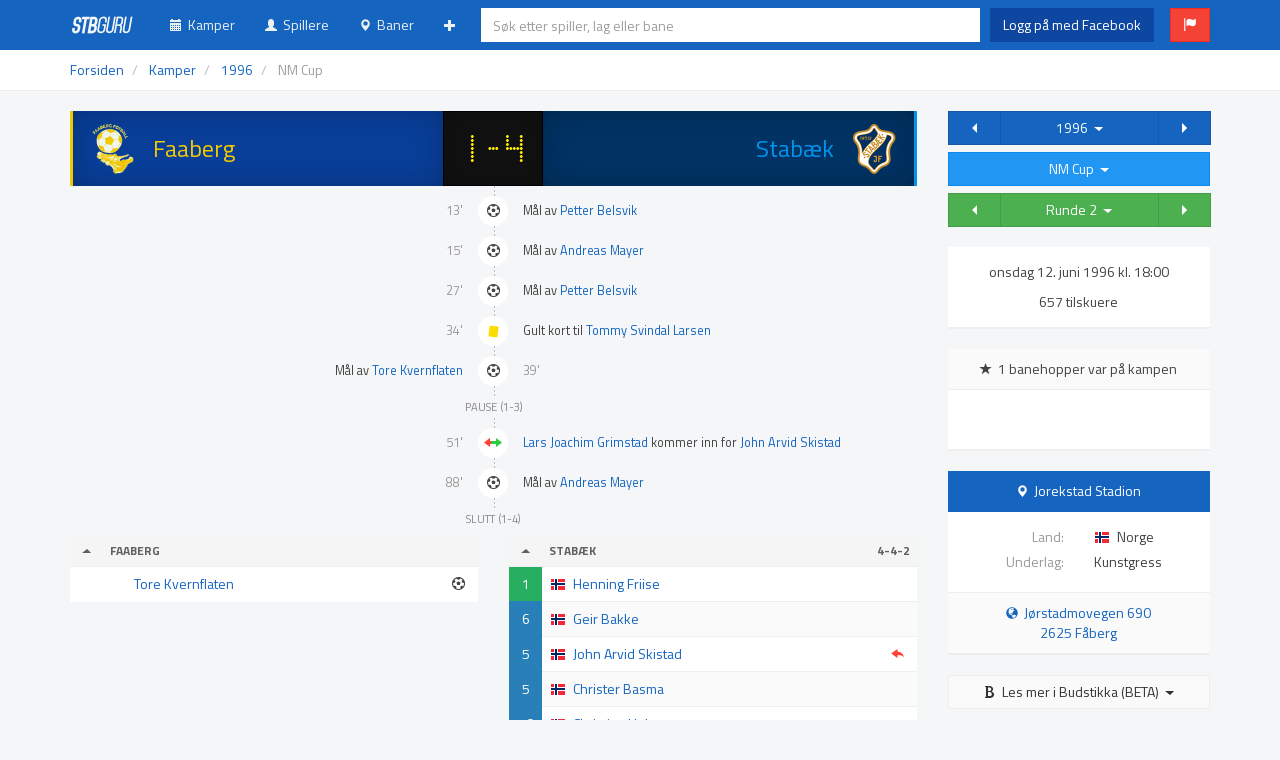

--- FILE ---
content_type: text/html; charset=UTF-8
request_url: https://stb.guru/matches/734/faaberg/stabaek/nm-cup/1996
body_size: 9676
content:
<!doctype html>
<html lang="no">
  <head>
    <title>Kamp: Faaberg - Stabæk / NM Cup 1996 / stb.guru</title>
 
    <meta charset="utf-8" />
    <meta http-equiv="x-ua-compatible" content="ie=edge" />
    <meta http-equiv="content-type" content="text/html; charset=UTF-8" />

    <meta name="viewport" content="width=device-width, initial-scale=1.0, maximum-scale=1.0, user-scalable=no" />
    <meta name="HandheldFriendly" content="true" />
    
	<meta name="apple-mobile-web-app-title" content="stb.guru" />

    <meta name="description" content="Alltid oppdatert Stab&aelig;kstatistikk" />
    <meta name="robots" content="index,follow,noarchive" />

    <meta property="og:title" content="stb.guru" />
    <meta property="og:type" content="website" />
    <meta property="og:url" content="http://stb.guru/" />
    <meta property="og:image" content="" />
    
    <link rel="shortcut icon" type="image/x-icon" href="/favicon.png" />
    <link rel="apple-touch-icon-precomposed" sizes="180x180" href="/apple-touch-icon-180x180.png" />
    <link rel="apple-touch-icon-precomposed" sizes="152x152" href="/apple-touch-icon-152x152.png" />
    <link rel="apple-touch-icon-precomposed" sizes="120x120" href="/apple-touch-icon-120x120.png" />
    <link rel="apple-touch-icon-precomposed" sizes="76x76" href="/apple-touch-icon-76x76.png" />
    <link rel="apple-touch-icon-precomposed" href="/apple-touch-icon.png" />
    
    <link rel="author" href="/humans.txt" />

    <link rel="stylesheet" type="text/css" href="/css/css.php?v=1.21" />

    <!--[if lt IE 9]>
      <script src="https://oss.maxcdn.com/libs/html5shiv/3.7.0/html5shiv.js"></script>
      <script src="https://oss.maxcdn.com/libs/respond.js/1.3.0/respond.min.js"></script>
    <![endif]-->
  </head>
  <body>
  <div id="fb-root"></div>
  <script>(function(d, s, id) {
  var js, fjs = d.getElementsByTagName(s)[0];
  if (d.getElementById(id)) return;
  js = d.createElement(s); js.id = id;
  js.src = "//connect.facebook.net/nb_NO/sdk.js#xfbml=1&version=v2.4&appId=733646349996692";
  fjs.parentNode.insertBefore(js, fjs);
}(document, 'script', 'facebook-jssdk'));</script>
  <div id="body">
  
    <!-- /* NAVIGASJON -->
    <nav id="navbar" class="navbar navbar-default navbar-fixed-top" role="navigation">
        <div class="container">
          
        <div class="navbar-header">
            <button type="button" class="navbar-toggle collapsed" data-toggle="collapse" data-target="#navbar-collapsible">
                <span class="icon-bar"></span>
                <span class="icon-bar"></span>
                <span class="icon-bar"></span>
                <span class="sr-only">Toggle navigation</span>
            </button>
            <a class="navbar-brand" href="/"><img src="/img/logo.png" width="65" height="20" alt="stb.guru" /></a>
        </div>

        <div class="navbar-collapse collapse navbar-table" id="navbar-collapsible">

            <ul class="nav navbar-nav navbar-left-margin">
            	<li class="navbar-style  hidden-sm hidden-md hidden-lg"><a href="#" id="nav-search-link" onclick="return false;"><span class="glyphicon glyphicon-search small"></span>&nbsp;&nbsp;S&oslash;k</a></li>
		        <li class="navbar-style "><a href="/matches"><span class="glyphicon glyphicon-calendar small"></span>&nbsp;&nbsp;Kamper</a></li>
		        <li class="navbar-style "><a href="/players"><span class="glyphicon glyphicon-user small"></span>&nbsp;&nbsp;Spillere</a></li>
		        <li class="navbar-style "><a href="/stadiums"><span class="glyphicon glyphicon-map-marker small"></span>&nbsp;&nbsp;Baner</a></li>
		        <li class="navbar-margin">
			      <ul class="nav navbar-nav">
			        <li class="dropdown navbar-right-margin">
			          <a href="#" class="dropdown-toggle" data-toggle="dropdown"><span class="glyphicon glyphicon-plus small"></span><span class="hidden-sm hidden-md hidden-lg">&nbsp;&nbsp;Mer</span></a>
			          <ul class="dropdown-menu">
			          	<li><a href="/tables"><span class="glyphicon glyphicon-align-justify small"></span>&nbsp;&nbsp;Tabeller</a></li>
			            <li><a href="/users"><span class="glyphicon glyphicon-star small"></span>&nbsp;&nbsp;Banehoppere</a></li>
			          </ul>
			        </li>
			     </ul>
			   </li>
						   <li class="hidden-sm hidden-md hidden-lg"><a href="/facebook/login"><span class="glyphicon glyphicon-log-in small"></span>&nbsp;&nbsp;Logg p&aring; med Facebook</a></li>
			            </ul>

            <form id="nav-search-form" class="navbar-form navbar-table-cell hidden-xs" action="/search.php" role="search" autocomplete="off">
              <div class="form-group">
				<input type="text" id="nav-search" class="form-control" autocomplete="off" placeholder="S&oslash;k etter spiller, lag eller bane" />
              </div>
            </form>


      <div class="nav navbar-table-cell hidden-xs">
<a href="/facebook/login" class="btn btn-facebook navbar-btn" role="button">Logg p&aring; med Facebook</a>&nbsp;
<a href="" class="btn btn-danger navbar-btn tooltips" role="button" data-toggle="modal" data-target="#bugReport" data-placement="bottom" title="Rapporter en feil"><span class="glyphicon glyphicon-flag"></span></a>
      </div>

        </div>

    </div>
    </nav>
    <!-- NAVIGASJON */ -->

<!-- CONTENT -->
<div id="content">
<div class="breadcrumb-container">
<div class="container">
      <!-- /* BREADCRUMBS -->
      <ol class="breadcrumb" itemscope itemtype="http://schema.org/BreadcrumbList">
        <li><a href="/">Forsiden</a></li>
        <li itemprop="itemListElement" itemscope itemtype="http://schema.org/ListItem">
        	<a itemprop="item" href="/matches"><span itemprop="name">Kamper</span></a>
        	<meta itemprop="position" content="1" />
        </li>
        <li itemprop="itemListElement" itemscope itemtype="http://schema.org/ListItem">
        	<a itemprop="item" href="/matches?y=1996"><span itemprop="name">1996</span></a>
        	<meta itemprop="position" content="2" />
        </li>
        <li class="active" itemprop="itemListElement" itemscope itemtype="http://schema.org/ListItem">
        	<span itemprop="item"><span itemprop="name">NM Cup</span></span>
        	<meta itemprop="position" content="3" />
        </li>
      </ol>
      <!-- BREADCRUMBS */ -->
</div>
</div>
<div class="container">
<div class="hide" itemscope itemtype="http://schema.org/SportsEvent">
	<span itemprop="name"><span itemprop="homeTeam">Faaberg</span> - <span itemprop="awayTeam">Stabæk</span></span>
	<span itemprop="startDate">1996-06-12T18:00:00+02:00</span>
	<span itemprop="location" itemscope itemtype="http://schema.org/Place">
		<span itemprop="name">Jorekstad Stadion</span>
		<span itemprop="geo" itemscope itemtype="http://schema.org/GeoCoordinates">
			<span itemprop="latitude">61.155419391</span>
			<span itemprop="longitude">10.389401448</span>
		</span>
		<span itemprop="address">Jørstadmovegen 690
2625 Fåberg</span>
	</span>
</div>
<div id="match-center" class="row">
	<div class="col-md-9">
		<div class="scoreboard">
			<a href="/teams/112/faaberg" class="scoreboard-team-home" style="background-color: #083e98; background-image: url('/img/logo.php?id=112'); color: #f1c901; border-color: #f1c901;"><span class="landscape-only">Faaberg</span></a>
			<div class="scoreboard-result">
1-4				<p>
				</p>
			</div>
			<a href="/players?y=1996" class="scoreboard-team-away" style="background-color: #003263; background-image: url('/img/logo.php?id=1'); color: #0094ee; border-color: #0094ee;"><span class="landscape-only">Stabæk</span></a>
		</div>

			<div class="match-timeline">

		
	
<!-- EVENT: AWAY TEAM -->
				<div class="match-timeline-event">
					<div class="text-right"><span class="grey">13'</span></div>
					<div class="match-timeline-event-icon"><div><span class="footicon footicon-goal"></span></div></div>
					<div class="hidden-sm hidden-md hidden-lg">M&aring;l: <a href="/players/1753/petter-belsvik">P. Belsvik</a></div>
					<div class="hidden-xs">
					M&aring;l av <a href="/players/1753/petter-belsvik">Petter Belsvik</a>
					</div>
				</div>


	
<!-- EVENT: AWAY TEAM -->
				<div class="match-timeline-event">
					<div class="text-right"><span class="grey">15'</span></div>
					<div class="match-timeline-event-icon"><div><span class="footicon footicon-goal"></span></div></div>
					<div class="hidden-sm hidden-md hidden-lg">M&aring;l: <a href="/players/1925/andreas-mayer">A. Mayer</a></div>
					<div class="hidden-xs">
					M&aring;l av <a href="/players/1925/andreas-mayer">Andreas Mayer</a>
					</div>
				</div>


	
<!-- EVENT: AWAY TEAM -->
				<div class="match-timeline-event">
					<div class="text-right"><span class="grey">27'</span></div>
					<div class="match-timeline-event-icon"><div><span class="footicon footicon-goal"></span></div></div>
					<div class="hidden-sm hidden-md hidden-lg">M&aring;l: <a href="/players/1753/petter-belsvik">P. Belsvik</a></div>
					<div class="hidden-xs">
					M&aring;l av <a href="/players/1753/petter-belsvik">Petter Belsvik</a>
					</div>
				</div>


	
<!-- EVENT: AWAY TEAM -->
				<div class="match-timeline-event">
					<div class="text-right"><span class="grey">34'</span></div>
					<div class="match-timeline-event-icon"><div><span class="footicon footicon-yellow-card"></span></div></div>
					<div class="hidden-sm hidden-md hidden-lg">Gult kort: <a href="/players/73/tommy-svindal-larsen">T. Larsen</a></div>
					<div class="hidden-xs">
					Gult kort til <a href="/players/73/tommy-svindal-larsen">Tommy Svindal Larsen</a>
					</div>
				</div>


	
<!-- EVENT: HOME TEAM -->
				<div class="match-timeline-event">
					<div class="text-right hidden-sm hidden-md hidden-lg">M&aring;l: <a href="/players/3656/tore-kvernflaten">T. Kvernflaten</a></div>
					<div class="text-right hidden-xs">
					M&aring;l av <a href="/players/3656/tore-kvernflaten">Tore Kvernflaten</a>
					</div>
					<div class="match-timeline-event-icon"><div><span class="footicon footicon-goal"></span></div></div>
					<div class="text-left"><span class="grey">39'</span></div>
				</div>

	<h6>Pause (1-3)</h6>
		
	
<!-- EVENT: AWAY TEAM -->
				<div class="match-timeline-event">
					<div class="text-right"><span class="grey">51'</span></div>
					<div class="match-timeline-event-icon"><div><span class="footicon footicon-sub"></span></div></div>
					<div class="hidden-sm hidden-md hidden-lg">Inn: <a href="/players/1727/lars-joachim-grimstad">L. Grimstad</a><div class="grey small">Ut: <a href="/players/1720/john-arvid-skistad">J. Skistad</a></div></div>
					<div class="hidden-xs">
					<a href="/players/1727/lars-joachim-grimstad">Lars Joachim Grimstad</a> kommer inn for <a href="/players/1720/john-arvid-skistad">John Arvid Skistad</a>
					</div>
				</div>


	
<!-- EVENT: AWAY TEAM -->
				<div class="match-timeline-event">
					<div class="text-right"><span class="grey">88'</span></div>
					<div class="match-timeline-event-icon"><div><span class="footicon footicon-goal"></span></div></div>
					<div class="hidden-sm hidden-md hidden-lg">M&aring;l: <a href="/players/1925/andreas-mayer">A. Mayer</a></div>
					<div class="hidden-xs">
					M&aring;l av <a href="/players/1925/andreas-mayer">Andreas Mayer</a>
					</div>
				</div>
				<h6>Slutt (1-4)</h6>
			</div>
			<div class="row">
				<div class="col-sm-6">
	<table class="table table-striped">
<!-- START LAGOPPSTILLING -->		<thead>
			<tr class="toggle-header" onclick="$('#112-team').toggle();$('#arrow-112-team').toggleClass('arrow-up arrow-down');">
				<th class="col-xs-1 text-center" style="min-width: 33px;"><div id="arrow-112-team" class="arrow arrow-up"></div></th>
				<th>Faaberg</th>
				<th class="col-xs-3 text-right"></th> 
			</tr>
		</thead>
		<tbody id="112-team">
			<tr>
				<td style="border: 1px solid transparent !important;" class="jersey table-UNKNOWN text-center">&nbsp;</td>
				<td><div class="player"><a href="/players/3656/tore-kvernflaten">Tore Kvernflaten</a></div></td>
				<td class="text-right"><span class="footicon footicon-GOAL tooltips" title="39'"></span>&nbsp;&nbsp;</td>
			</tr>
		</tbody>
	</table>
</div>
				<div class="col-sm-6">
	<table class="table table-striped">
<!-- START LAGOPPSTILLING -->		<thead>
			<tr class="toggle-header" onclick="$('#1-team').toggle();$('#arrow-1-team').toggleClass('arrow-up arrow-down');">
				<th class="col-xs-1 text-center" style="min-width: 33px;"><div id="arrow-1-team" class="arrow arrow-up"></div></th>
				<th>Stabæk</th>
				<th class="col-xs-3 text-right">4-4-2</th> 
			</tr>
		</thead>
		<tbody id="1-team">
			<tr>
				<td style="border: 1px solid transparent !important;" class="jersey table-KEEPER text-center">1</td>
				<td><div class="player" style="background-image: url('/img/flags/16/NO.png'); background-image: -webkit-image-set(url('/img/flags/16/NO.png') 1x, url('/img/flags/32/NO.png') 2x);"><a href="/players/1717/henning-friise">Henning Friise</a></div></td>
				<td class="text-right"></td>
			</tr>
			<tr>
				<td style="border: 1px solid transparent !important;" class="jersey table-DEFENDER text-center">6</td>
				<td><div class="player" style="background-image: url('/img/flags/16/NO.png'); background-image: -webkit-image-set(url('/img/flags/16/NO.png') 1x, url('/img/flags/32/NO.png') 2x);"><a href="/players/1721/geir-bakke">Geir Bakke</a></div></td>
				<td class="text-right"></td>
			</tr>
			<tr>
				<td style="border: 1px solid transparent !important;" class="jersey table-DEFENDER text-center">5</td>
				<td><div class="player" style="background-image: url('/img/flags/16/NO.png'); background-image: -webkit-image-set(url('/img/flags/16/NO.png') 1x, url('/img/flags/32/NO.png') 2x);"><a href="/players/1720/john-arvid-skistad">John Arvid Skistad</a></div></td>
				<td class="text-right"><span class="footicon footicon-SUB_OUT tooltips" title="51'"></span>&nbsp;&nbsp;</td>
			</tr>
			<tr>
				<td style="border: 1px solid transparent !important;" class="jersey table-DEFENDER text-center">5</td>
				<td><div class="player" style="background-image: url('/img/flags/16/NO.png'); background-image: -webkit-image-set(url('/img/flags/16/NO.png') 1x, url('/img/flags/32/NO.png') 2x);"><a href="/players/109/christer-basma">Christer Basma</a></div></td>
				<td class="text-right"></td>
			</tr>
			<tr>
				<td style="border: 1px solid transparent !important;" class="jersey table-DEFENDER text-center">16</td>
				<td><div class="player" style="background-image: url('/img/flags/16/NO.png'); background-image: -webkit-image-set(url('/img/flags/16/NO.png') 1x, url('/img/flags/32/NO.png') 2x);"><a href="/players/1622/christian-holter">Christian Holter</a></div></td>
				<td class="text-right"></td>
			</tr>
			<tr>
				<td style="border: 1px solid transparent !important;" class="jersey table-MIDFIELDER text-center">17</td>
				<td><div class="player" style="background-image: url('/img/flags/16/NO.png'); background-image: -webkit-image-set(url('/img/flags/16/NO.png') 1x, url('/img/flags/32/NO.png') 2x);"><a href="/players/1722/bjorn-viljugrein">Bjørn Viljugrein</a></div></td>
				<td class="text-right"></td>
			</tr>
			<tr>
				<td style="border: 1px solid transparent !important;" class="jersey table-MIDFIELDER text-center">7</td>
				<td><div class="player" style="background-image: url('/img/flags/16/NO.png'); background-image: -webkit-image-set(url('/img/flags/16/NO.png') 1x, url('/img/flags/32/NO.png') 2x);"><a href="/players/73/tommy-svindal-larsen">Tommy Svindal Larsen</a></div></td>
				<td class="text-right"><span class="footicon footicon-YELLOW tooltips" title="34'"></span>&nbsp;&nbsp;</td>
			</tr>
			<tr>
				<td style="border: 1px solid transparent !important;" class="jersey table-MIDFIELDER text-center">15</td>
				<td><div class="player" style="background-image: url('/img/flags/16/DE.png'); background-image: -webkit-image-set(url('/img/flags/16/DE.png') 1x, url('/img/flags/32/DE.png') 2x);"><a href="/players/1925/andreas-mayer">Andreas Mayer</a></div></td>
				<td class="text-right"><span class="footicon footicon-GOAL tooltips" title="15'"></span>&nbsp;&nbsp;<span class="footicon footicon-GOAL tooltips" title="88'"></span>&nbsp;&nbsp;</td>
			</tr>
			<tr>
				<td style="border: 1px solid transparent !important;" class="jersey table-MIDFIELDER text-center">25</td>
				<td><div class="player" style="background-image: url('/img/flags/16/NO.png'); background-image: -webkit-image-set(url('/img/flags/16/NO.png') 1x, url('/img/flags/32/NO.png') 2x);"><a href="/players/1943/axel-kolle">Axel Kolle</a></div></td>
				<td class="text-right"></td>
			</tr>
			<tr>
				<td style="border: 1px solid transparent !important;" class="jersey table-ATTACKER text-center">25</td>
				<td><div class="player" style="background-image: url('/img/flags/16/NO.png'); background-image: -webkit-image-set(url('/img/flags/16/NO.png') 1x, url('/img/flags/32/NO.png') 2x);"><a href="/players/1753/petter-belsvik">Petter Belsvik</a></div></td>
				<td class="text-right"><span class="footicon footicon-GOAL tooltips" title="13'"></span>&nbsp;&nbsp;<span class="footicon footicon-GOAL tooltips" title="27'"></span>&nbsp;&nbsp;</td>
			</tr>
			<tr>
				<td style="border: 1px solid transparent !important;" class="jersey table-ATTACKER text-center">11</td>
				<td><div class="player" style="background-image: url('/img/flags/16/NO.png'); background-image: -webkit-image-set(url('/img/flags/16/NO.png') 1x, url('/img/flags/32/NO.png') 2x);"><a href="/players/1723/kjell-roar-kaasa">Kjell Roar Kaasa</a></div></td>
				<td class="text-right"></td>
			</tr>
<!-- START INNBYTTERE -->		</tbody>
		<thead>
			<tr class="toggle-header" onclick="$('#1-subs').toggle();$('#arrow-1-subs').toggleClass('arrow-up arrow-down');">
				<th class="text-center"><div id="arrow-1-subs" class="arrow arrow-down"></div></th>
				<th colspan="2">Innbyttere</th> 
			</tr>
		</thead>
		<tbody id="1-subs" style="display: none;">
			<tr>
				<td style="border: 1px solid transparent !important;" class="jersey table-SUB-IN text-center">10</td>
				<td><div class="player" style="background-image: url('/img/flags/16/NO.png'); background-image: -webkit-image-set(url('/img/flags/16/NO.png') 1x, url('/img/flags/32/NO.png') 2x);"><a href="/players/1727/lars-joachim-grimstad">Lars Joachim Grimstad</a></div></td>
				<td class="text-right"><span class="footicon footicon-SUB_IN tooltips" title="51'"></span>&nbsp;&nbsp;</td>
			</tr>
		</tbody>
	</table>
</div>
		</div>
	</div>

	<div class="col-md-3">
<div class="btn-group" style="width: 101%;">
	<a role="button" class="btn btn-primary " style="width: 20%;" href="/matches/23/stabaek/valerenga/eliteserien/1995"><span class="arrow arrow-left"></span></a>
	<div class="btn-group" style="width: 60%;">
  <button type="button" class="btn btn-primary dropdown-toggle btn-block" data-toggle="dropdown">1996&nbsp;&nbsp;<span class="arrow arrow-down"></span>
  </button>
  <ul class="dropdown-menu" role="menu">
	<li><a href="/matches/2065/baerum/stabaek/nm-cup/2026">2026</a></li>
	<li><a href="/matches/2030/stabaek/hodd/1-divisjon/2025">2025</a></li>
	<li><a href="/matches/1995/aalesund/stabaek/1-divisjon/2024">2024</a></li>
	<li><a href="/matches/1961/stabaek/odd/eliteserien/2023">2023</a></li>
	<li><a href="/matches/1918/skeid/stabaek/1-divisjon/2022">2022</a></li>
	<li><a href="/matches/1884/stabaek/odd/eliteserien/2021">2021</a></li>
	<li><a href="/matches/1854/stabaek/odd/eliteserien/2020">2020</a></li>
	<li><a href="/matches/1820/stabaek/lillestrom/eliteserien/2019">2019</a></li>
	<li><a href="/matches/1785/stromsgodset/stabaek/eliteserien/2018">2018</a></li>
	<li><a href="/matches/1683/stabaek/aalesund/eliteserien/2017">2017</a></li>
	<li><a href="/matches/1093/aalesund/stabaek/eliteserien/2016">2016</a></li>
	<li><a href="/matches/651/stabaek/haugesund/eliteserien/2015">2015</a></li>
	<li><a href="/matches/621/stabaek/sogndal/eliteserien/2014">2014</a></li>
	<li><a href="/matches/511/ham-kam/stabaek/1-divisjon/2013">2013</a></li>
	<li><a href="/matches/481/stabaek/aalesund/eliteserien/2012">2012</a></li>
	<li><a href="/matches/451/stabaek/lillestrom/eliteserien/2011">2011</a></li>
	<li><a href="/matches/421/odd/stabaek/eliteserien/2010">2010</a></li>
	<li><a href="/matches/391/stabaek/lillestrom/eliteserien/2009">2009</a></li>
	<li><a href="/matches/365/molde/stabaek/eliteserien/2008">2008</a></li>
	<li><a href="/matches/339/stabaek/brann/eliteserien/2007">2007</a></li>
	<li><a href="/matches/313/stabaek/sandefjord/eliteserien/2006">2006</a></li>
	<li><a href="/matches/283/stabaek/bryne/1-divisjon/2005">2005</a></li>
	<li><a href="/matches/257/odd/stabaek/eliteserien/2004">2004</a></li>
	<li><a href="/matches/231/sogndal/stabaek/eliteserien/2003">2003</a></li>
	<li><a href="/matches/205/start/stabaek/eliteserien/2002">2002</a></li>
	<li><a href="/matches/179/stabaek/tromso/eliteserien/2001">2001</a></li>
	<li><a href="/matches/153/stabaek/rosenborg/eliteserien/2000">2000</a></li>
	<li><a href="/matches/127/stabaek/skeid/eliteserien/1999">1999</a></li>
	<li><a href="/matches/101/stabaek/bodoglimt/eliteserien/1998">1998</a></li>
	<li><a href="/matches/75/stabaek/lillestrom/eliteserien/1997">1997</a></li>
	<li><a href="/matches/49/stabaek/viking/eliteserien/1996">1996</a></li>
	<li><a href="/matches/23/stabaek/valerenga/eliteserien/1995">1995</a></li>
	<li><a href="/matches/1/stabaek/moss/1-divisjon/1994">1994</a></li>
	<li><a href="/matches/699/stabaek/baerum/nm-cup/1993">1993</a></li>
	<li><a href="/matches/697/fossum/stabaek/nm-cup/1992">1992</a></li>
	<li><a href="/matches/687/stabaek/skeid/nm-cup/1991">1991</a></li>
	<li><a href="/matches/696/stabaek/slemmestad/nm-cup/1990">1990</a></li>
	<li><a href="/matches/819/stabaek/tofte/4-divisjon/1989">1989</a></li>
	<li><a href="/matches/843/stabaek/aurskogfinstadbru/4-divisjon/1988">1988</a></li>
	<li><a href="/matches/865/stabaek/lommedalen/5-divisjon/1987">1987</a></li>
	<li><a href="/matches/883/oppsal/stabaek/4-divisjon/1986">1986</a></li>
	<li><a href="/matches/906/stabaek/arvoll/5-divisjon/1985">1985</a></li>
	<li><a href="/matches/929/stabaek/drafn/nm-cup/1984">1984</a></li>
	<li><a href="/matches/931/stabaek/ullern/nm-cup/1983">1983</a></li>
	<li><a href="/matches/983/frigg/stabaek/3-divisjon/1982">1982</a></li>
	<li><a href="/matches/1006/teie/stabaek/3-divisjon/1981">1981</a></li>
	<li><a href="/matches/1030/bon/stabaek/nm-cup/1980">1980</a></li>
	<li><a href="/matches/1053/stabaek/tistedalen/nm-cup/1979">1979</a></li>
	<li><a href="/matches/1075/stabaek/kongsberg/4-divisjon/1978">1978</a></li>
	<li><a href="/matches/1123/ready/stabaek/4-divisjon/1977">1977</a></li>
	<li><a href="/matches/1141/stabaek/vikersund/nm-cup/1976">1976</a></li>
	<li><a href="/matches/1164/stabaek/assiden/3-divisjon/1975">1975</a></li>
	<li><a href="/matches/1183/jevnaker/stabaek/3-divisjon/1974">1974</a></li>
	<li><a href="/matches/1202/sandefjord-bk/stabaek/2-divisjon/1973">1973</a></li>
	<li><a href="/matches/1221/verdal/stabaek/2-divisjon/1972">1972</a></li>
	<li><a href="/matches/1241/aurskog/stabaek/2-divisjon/1971">1971</a></li>
	<li><a href="/matches/915/stabaek/stromsgodset/nm-cup/1970">1970</a></li>
	<li><a href="/matches/1279/stabaek/ham-kam/2-divisjon/1969">1969</a></li>
	<li><a href="/matches/1295/stabaek/mesna/3-divisjon/1968">1968</a></li>
	<li><a href="/matches/1311/strommen/stabaek/3-divisjon/1967">1967</a></li>
	<li><a href="/matches/1330/stabaek/heggedal/nm-cup/1966">1966</a></li>
	<li><a href="/matches/1350/kongsvinger/stabaek/4-divisjon/1965">1965</a></li>
	<li><a href="/matches/1368/drafn/stabaek/4-divisjon/1964">1964</a></li>
	<li><a href="/matches/1385/stabaek/oslo-politi-il/nm-cup/1963">1963</a></li>
	<li><a href="/matches/1399/slemmestad/stabaek/nm-cup/1962">1962</a></li>
	<li><a href="/matches/1419/stabaek/haslum/4-divisjon/1961">1961</a></li>
	<li><a href="/matches/1428/stabaek/hoybratenstovner/4-divisjon/1960">1960</a></li>
	<li><a href="/matches/1436/progress/stabaek/4-divisjon/1959">1959</a></li>
	<li><a href="/matches/1444/stabaek/jordal/4-divisjon/1958">1958</a></li>
	<li><a href="/matches/1450/ready/stabaek/4-divisjon/1957">1957</a></li>
	<li><a href="/matches/1463/jordal/stabaek/2-divisjon/1956">1956</a></li>
	<li><a href="/matches/1476/stabaek/fredensborg/2-divisjon/1955">1955</a></li>
	<li><a href="/matches/1485/stabaek/mjondalen/1-divisjon/1954">1954</a></li>
	<li><a href="/matches/1503/funnefoss/stabaek/1-divisjon/1953">1953</a></li>
	<li><a href="/matches/1516/drammens-bk/stabaek/1-divisjon/1952">1952</a></li>
	<li><a href="/matches/1530/stabaek/heggedal/2-divisjon/1951">1951</a></li>
	<li><a href="/matches/1547/jordal/stabaek/2-divisjon/1950">1950</a></li>
	<li><a href="/matches/1560/simensbraten/stabaek/2-divisjon/1949">1949</a></li>
	<li><a href="/matches/1571/gjoa/stabaek/2-divisjon/1948">1948</a></li>
	<li><a href="/matches/1590/stabaek/mercantile/2-divisjon/1947">1947</a></li>
	<li><a href="/matches/1601/liull/stabaek/1-divisjon/1946">1946</a></li>
	<li><a href="/matches/1618/stabaek/steady/nm-cup/1945">1945</a></li>
	<li><a href="/matches/1959/stabaek/mjondalen/nm-cup/1940">1940</a></li>
	<li><a href="/matches/1623/ski/stabaek/nm-cup/1939">1939</a></li>
	<li><a href="/matches/1624/stromsgodset/stabaek/nm-cup/1938">1938</a></li>
	<li><a href="/matches/1626/stabaek/kamporn/nm-cup/1937">1937</a></li>
	<li><a href="/matches/1628/tistedalen/stabaek/nm-cup/1936">1936</a></li>
	<li><a href="/matches/1629/stabaek/daelenenga/nm-cup/1935">1935</a></li>
	<li><a href="/matches/1631/geithus/stabaek/nm-cup/1934">1934</a></li>
	<li><a href="/matches/1632/stabaek/solberg/nm-cup/1933">1933</a></li>
	<li><a href="/matches/1634/stabaek/falk/nm-cup/1932">1932</a></li>
	<li><a href="/matches/1635/fredrikstad/stabaek/nm-cup/1931">1931</a></li>
	<li><a href="/matches/1636/stabaek/trygg/nm-cup/1930">1930</a></li>
	<li><a href="/matches/1637/stabaek/skeid/nm-cup/1929">1929</a></li>
	<li><a href="/matches/1638/b14/stabaek/nm-cup/1928">1928</a></li>
	<li><a href="/matches/1640/stabaek/skiold/nm-cup/1927">1927</a></li>
	<li><a href="/matches/1642/stabaek/orn-horten/nm-cup/1926">1926</a></li>
	<li><a href="/matches/1643/stabaek/norrona/nm-cup/1925">1925</a></li>
	<li><a href="/matches/1645/stabaek/lyn/nm-cup/1923">1923</a></li>
	<li><a href="/matches/1646/kvik-halden/stabaek/nm-cup/1922">1922</a></li>
	<li><a href="/matches/1647/stabaek/norrona/nm-cup/1921">1921</a></li>
	<li><a href="/matches/1781/stabaek/ulven/2-divisjon/1920">1920</a></li>
	<li><a href="/matches/1914/grane/stabaek/nm-cup/1916">1916</a></li>
  </ul>
  </div>
  <a role="button" class="btn btn-primary " style="width: 20%;" href="/matches/75/stabaek/lillestrom/eliteserien/1997"><span class="arrow arrow-right"></span></a>
</div>
<div class="btn-group" style="margin-top: 7px; width: 100%;">
  <button type="button" class="btn btn-info dropdown-toggle btn-block" data-toggle="dropdown">
NM Cup&nbsp;&nbsp;<span class="arrow arrow-down"></span>
  </button>
  <ul class="dropdown-menu" role="menu">
	<li><a href="/matches/49/stabaek/viking/eliteserien/1996">Eliteserien</a></li>
	<li><a href="/matches/733/rade/stabaek/nm-cup/1996">NM Cup</a></li>
  </ul>
</div>
<div class="btn-group" style="margin-top: 7px; width: 101%;">
	<a role="button" class="btn btn-success " style="width: 20%;" href="/matches/733/rade/stabaek/nm-cup/1996"><span class="arrow arrow-left"></span></a>
	<div class="btn-group" style="width: 60%;">
  <button type="button" class="btn btn-success dropdown-toggle btn-block" data-toggle="dropdown">Runde 2&nbsp;&nbsp;<span class="arrow arrow-down"></span>
  </button>
  <ul class="dropdown-menu" role="menu">
	<li><a href="/matches/733/rade/stabaek/nm-cup/1996">Runde 1</a></li>
	<li><a href="/matches/734/faaberg/stabaek/nm-cup/1996">Runde 2</a></li>
	<li><a href="/matches/735/eik-tonsberg/stabaek/nm-cup/1996">Runde 3</a></li>
	<li><a href="/matches/736/stabaek/rosenborg/nm-cup/1996">Runde 4</a></li>
	<li><a href="/matches/737/stabaek/bodoglimt/nm-cup/1996">Kvartfinale</a></li>
  </ul>
  </div>
  <a role="button" class="btn btn-success " style="width: 20%;" href="/matches/735/eik-tonsberg/stabaek/nm-cup/1996"><span class="arrow arrow-right"></span></a>
</div>
<br /><br />
<div class="panel panel-default">
	<div class="panel-body text-center">
		<p>onsdag 12. juni 1996 kl. 18:00</p>
		<p style="margin-bottom: 0">657 tilskuere</p>	</div>
</div>
		<div class="panel panel-default">
			<div class="panel-heading text-center"><span class="glyphicon glyphicon-star small"></span>&nbsp;&nbsp;1 banehopper var p&aring; kampen</div>
			<div class="panel-body">
<a href="/users/95"><img class="tooltips pull-left" src="https://graph.facebook.com/10158137752191058/picture?width=200&height=200" width="29" height="29" title="Frode Mølmen Nilsen" /></a>			</div>
		</div>
<div class="panel panel-primary">
	<div class="panel-heading text-center"><span class="glyphicon glyphicon-map-marker small"></span>&nbsp;&nbsp;<a href="/stadiums/119/jorekstad-stadion">Jorekstad Stadion</a></div>
	<div class="panel-body">
		<div class="panel-info">
			<div class="row">
				<div class="col-xs-6 text-right grey">Land:</div>
				<div class="col-xs-6"><div class="player" style="display: inline-block; background-image: url('/img/flags/16/NO.png'); background-image: -webkit-image-set(url('/img/flags/16/NO.png') 1x, url('/img/flags/32/NO.png') 2x);">Norge</div></div>
			</div>
			<div class="row">
				<div class="col-xs-6 text-right grey">Underlag:</div>
				<div class="col-xs-6">Kunstgress</div>
			</div>
		</div>
	</div>
	<div class="list-group">
        	<a href="http://www.google.no/maps?z=6&amp;t=h&amp;q=loc:61.155419391+10.389401448" class="list-group-item panel-footer-link"><span class="glyphicon glyphicon-globe small"></span>&nbsp;&nbsp;Jørstadmovegen 690<br />
2625 Fåberg</a>
        </div>
</div>
<div class="btn-group" style="width: 100%;">
  <button type="button" class="btn btn-default dropdown-toggle btn-block" data-toggle="dropdown"><span class="glyphicon glyphicon-bold small"></span>&nbsp;&nbsp;Les mer i Budstikka (BETA)&nbsp;&nbsp;<span class="arrow arrow-down"></span></button>
  <ul class="dropdown-menu" role="menu">
    <li><a href="https://eavis.budstikka.no/" target="_blank">Logg inn (krever aID)</a></li>
    <li class="divider"></li>
	<li><a href="/budstikka.php?issue=pre&amp;date=1996-06-12" target="_blank">F&oslash;r kampen</a></li>
	<li><a href="/budstikka.php?issue=post&amp;date=1996-06-12" target="_blank">Etter kampen</a></li>
  </ul>
</div>
<br /><br />
<!--
<br /><br />
-->
	</div>
</div>
</div>
<div class="footer">
<div id="city_map" style="height: 300px;"></div>		</div>
	</div>
</div><!-- END OF CONTENT -->

	<div id="footer">
		<div class="container">
			<p class="text-center"><span title="0.113s">v1.21</span>&nbsp;&nbsp;<span class="grey">|</span>&nbsp;&nbsp;Vi <span class="glyphicon glyphicon-fire red small" title="brenner"></span> for Stab&aelig;k&nbsp;&nbsp;<span class="grey">|</span>&nbsp;&nbsp;<a href="/privacy.html" target="_blank">Personvern</a></p>
		</div>
	</div>

<form enctype="multipart/form-data" id="reportForm" role="form" action="/" method="post">
<input type="hidden" name="MAX_FILE_SIZE" value="3000000" /><!-- 3 MB -->
<div class="modal fade" id="bugReport" tabindex="-1" role="dialog" aria-labelledby="bugReportLabel" aria-hidden="true">
  <div class="modal-dialog">
    <div class="modal-content">
      <div class="modal-header" style="background-color: #d32f2f; color: #fff;">
        <button type="button" class="close" data-dismiss="modal" aria-hidden="true">&times;</button>
        <h4 class="modal-title" id="bugReportLabel"><span class="glyphicon glyphicon-flag"></span>&nbsp;&nbsp;Feilrapportering</h4>
      </div>
	      <div class="modal-body">
			  <div class="form-group">
			    <label for="reportType">Hvilken type feil har du oppdaget?</label>
			    <select class="form-control" id="reportType" name="reportType" required="required" title="Dette feltet er obligatorisk.">
			    	<option value="">Vennligst velg...</option>
			    	<option value="SUGGESTION">Forslag til forbedringer</option>
			    	<option value="INFO">Feil i informasjon</option>
			    	<option value="BUG">Feil i funksjonalitet</option>
			    </select>
			  </div>
			  <div class="form-group">
			    <label for="reportText">Beskriv feilen.</label>
				<p class="grey small">Hvis rapporten gjelder feil i informasjon, vennligst inkluder en kilde som underbygger din p&aring;stand.</p>
			    <textarea class="form-control" rows="3" id="reportText" name="reportText" required="required" title="Dette feltet er obligatorisk." style="resize: vertical;"></textarea>
			  </div>
			  <div class="form-group">
			    <label for="reportImage">Vil du legge ved en skjermdump?</label>
			    <p class="grey small">Kun bildefiler vil bli lastet opp. Maksimalt 3 MB.</p>
			    <input type="file" id="reportImage" name="reportImage" accept="image/*" />
			  </div>
			  <div class="form-group">
			    <div class="g-recaptcha" data-sitekey="6LdGjgsTAAAAAEh-02HtOPCJPxuV8RyvtG22PESB"></div>
			    <p class="grey small">Dette hjelper oss med &aring; filtrere bort automatiserte og useri&oslash;se henvendelser.</p>
			  </div>
	      </div>
	      <div class="modal-footer">
	        <button type="button" class="btn btn-default" data-dismiss="modal">Lukk</button>
	        <button type="submit" class="btn btn-danger"><span class="glyphicon glyphicon-check small"></span>&nbsp;&nbsp;Send rapport</button>
	      </div>
    </div>
  </div>
</div>
</form>

		<script type="text/javascript" src="//ajax.googleapis.com/ajax/libs/jquery/2.1.4/jquery.min.js"></script>
		<script type="text/javascript" src="//maps.googleapis.com/maps/api/js?key=AIzaSyDNipNfVV8QgPRK6kiWUBlJzz2vKnzve_c&amp;v=3&amp;libraries=places"></script>
		<script type="text/javascript" src="//www.google.com/recaptcha/api.js"></script>
		<script type="text/javascript" src="https://www.gstatic.com/charts/loader.js"></script>
		<script type="text/javascript" src="//netdna.bootstrapcdn.com/bootstrap/3.3.4/js/bootstrap.min.js"></script>
		<script type="text/javascript" src="//ajax.aspnetcdn.com/ajax/jquery.validate/1.13.1/jquery.validate.min.js"></script>
		<script type="text/javascript" src="//ajax.aspnetcdn.com/ajax/jquery.validate/1.13.1/additional-methods.min.js"></script>
		<script type="text/javascript" src="/js/javascript.php?v=1.21"></script>
		<script type="application/javascript">
window.localStorage.clear();

var ttPlayers = new Bloodhound({
  datumTokenizer: Bloodhound.tokenizers.obj.whitespace('name'),
  queryTokenizer: Bloodhound.tokenizers.whitespace,
  prefetch: '/search.php?q=player&c=1764410242'
});
 
var ttTeams = new Bloodhound({
  datumTokenizer: Bloodhound.tokenizers.obj.whitespace('name'),
  queryTokenizer: Bloodhound.tokenizers.whitespace,
  prefetch: '/search.php?q=team&c=1764410242'
});
 
var ttStadiums = new Bloodhound({
  datumTokenizer: Bloodhound.tokenizers.obj.whitespace('name'),
  queryTokenizer: Bloodhound.tokenizers.whitespace,
  prefetch: '/search.php?q=stadium&c=1764410242'
});
 
ttPlayers.initialize();
ttTeams.initialize();
ttStadiums.initialize();

$('#nav-search').typeahead({
  highlight: true
},{
  name: 'players',
  displayKey: 'name',
  source: ttPlayers.ttAdapter(),
  templates: {
    header: '<h4>Spillere</h4>',
suggestion: function(datum) { return '<div class="player needsclick" style="background-image: url(\'/img/flags/16/'+datum.country+'.png\'); background-image: -webkit-image-set(url(\'/img/flags/16/'+datum.country+'.png\') 1x, url(\'/img/flags/32/'+datum.country+'.png\') 2x);">'+datum.name+'</div>' }
  }
},{
  name: 'teams',
  displayKey: 'name',
  source: ttTeams.ttAdapter(),
  templates: {
    header: '<h4>Lag</h4>',
	suggestion: function(datum) { var str = datum.id; return '<div class="player needsclick" style="background-image: url(\'/img/logo.php?size=40&id='+str.substr(str.indexOf('_')+1)+'\');">'+datum.name+'</div>' }
  }
},{
  name: 'stadiums',
  displayKey: 'name',
  source: ttStadiums.ttAdapter(),
  templates: {
    header: '<h4>Baner</h4>',
	suggestion: function(datum) { return '<div class="needsclick">'+datum.name+'</div>' }
  }
});

$('#nav-search').on('typeahead:selected', function (object, datum) {
    window.location.href = '/search.php?go='+datum.id;
}).on('keydown', function(e) {
	var code = e.which;
	if (code == 13 && $('.tt-hint').val() != '') {
		// Press arrow down and enter
		var arrowDown = jQuery.Event("keydown"); arrowDown.which = 40; $(this).trigger(arrowDown);
		var enter = jQuery.Event("keydown"); enter.which = 13; $(this).trigger(enter);
	}
});

$('#nav-search-form').submit(function(event) {
	event.preventDefault();
});

$(function() {
    FastClick.attach(document.body);
});

$("#reportForm").validate({
	submitHandler: function(form) {
		if ("FormData" in window) {
			// FormData object is supported
			var formData = new FormData(form);
			$.ajax({
		  		url: '/ajax.php?q=bug',
		  		data: formData,
		  		contentType: false,
		    	processData: false,
		    	type: 'POST',
		    	success: function(response) {
		    		var data = jQuery.parseJSON(response);
					toastr[data.type](data.message, data.title);
					if (data.type == 'success') {
						$('.modal').modal('hide');
						$(form).trigger("reset");
					}
				}
			});
		} else {
			// FormData object is not supported (IE8-9, Opera) - no file upload
			$.post('/ajax.php?q=bug', $(form).serialize(), function(data) {
				$('.modal').modal('hide');
				toastr[data.type](data.message, data.title);
				if (data.type == 'success') {
					$('.modal').modal('hide');
					$(form).trigger("reset");
				}
			}, "json");	
		}
	}
});

$('.tooltips').tooltip();

$("[data-toggle='buttons'] .btn").each(function(i, el) {
  var $button = $(el);
  var checked = $button.find("input[type='checkbox']").prop("checked");
  if (checked) {
    $button.addClass("active");
  } else {
    $button.removeClass("active");
  }
});

$('#nav-search-link').click(function() {
	$('#nav-search-form').remove();
	$('#content').load('/search.php', function() {
		$('.navbar-toggle').click();
		$(document).bind('click touchstart', function(e) {
			if (e.target.id == 'body') { $('#nav-search').focus(); $(document).scrollTop(); }
		});
	});
});

$('.groundhopper').click(function() {
	var id = $(this).attr('data-id');
	$.ajax({
		url: '/ajax.php?q=groundhopper&id='+id,
		dataType: 'json',
		success: function(data) {
			toastr.remove();
			toastr[data.type](data.message, data.title);
		}
	});
});

$('.favorite').click(function() {
	var id = $(this).attr('data-id');
	var type = $(this).attr('data-type');
	$.ajax({
		url: '/ajax.php?q=favorite&type='+type+'&id='+id,
		dataType: 'json',
		success: function(data) {
			toastr.remove();
			toastr[data.type](data.message, data.title);
			if (data.type == 'error') { $('.favorite').toggleClass('hidden'); }
		}
	});
});
function initialize() {
	var mapCanvas = document.getElementById('city_map');

	var hidePoi = [
	    {
	        featureType: "poi",
	        elementType: "labels",
	        stylers: [
	              { visibility: "off" }
	        ]
	    }
	];
	
	var mapOptions = {
		center: stadiumLatLng,
		styles: hidePoi,
		zoom: 15,
		mapTypeId: google.maps.MapTypeId.ROADMAP,
		draggable: ($(document).width() > 480 ? true : false),
		disableDoubleClickZoom: true,
		scrollwheel: false,
		panControl: false,
		zoomControl: false,
		scaleControl: true,
		mapTypeControl: false,
		streetViewControl: false,
		overviewMapControl: false,
		overviewMapControlOptions: { opened: true }
	}
	
	var map = new google.maps.Map(mapCanvas, mapOptions);
	
	var marker = new google.maps.Marker({
		position: stadiumLatLng,
		map: map,
		title: "Jorekstad Stadion",
		clickable: false
	});
	
	var preventDrag = google.maps.event.addListener(map, 'dblclick', function() {
		window.setTimeout(function() {
			map.setOptions({
				styles: null,
				panControl: true,
				zoomControl: true,
				streetViewControl: true,
				mapTypeControl: true,
				draggable: true,
				disableDoubleClickZoom: false,
				scrollwheel: true,
				overviewMapControl: true
			})
		}, 1);
		google.maps.event.removeListener(preventDrag);
	});

}

var stadiumLatLng = new google.maps.LatLng(61.155419391, 10.389401448);
google.maps.event.addDomListener(window, 'load', initialize);



  (function(i,s,o,g,r,a,m){i['GoogleAnalyticsObject']=r;i[r]=i[r]||function(){
  (i[r].q=i[r].q||[]).push(arguments)},i[r].l=1*new Date();a=s.createElement(o),
  m=s.getElementsByTagName(o)[0];a.async=1;a.src=g;m.parentNode.insertBefore(a,m)
  })(window,document,'script','//www.google-analytics.com/analytics.js','ga');


	ga('create', 'UA-56033075-1', 'auto');
	ga('send', 'pageview');
		</script>
	</body>
</html>

--- FILE ---
content_type: text/html; charset=utf-8
request_url: https://www.google.com/recaptcha/api2/anchor?ar=1&k=6LdGjgsTAAAAAEh-02HtOPCJPxuV8RyvtG22PESB&co=aHR0cHM6Ly9zdGIuZ3VydTo0NDM.&hl=en&v=PoyoqOPhxBO7pBk68S4YbpHZ&size=normal&anchor-ms=20000&execute-ms=30000&cb=7qhi9apfkerg
body_size: 49519
content:
<!DOCTYPE HTML><html dir="ltr" lang="en"><head><meta http-equiv="Content-Type" content="text/html; charset=UTF-8">
<meta http-equiv="X-UA-Compatible" content="IE=edge">
<title>reCAPTCHA</title>
<style type="text/css">
/* cyrillic-ext */
@font-face {
  font-family: 'Roboto';
  font-style: normal;
  font-weight: 400;
  font-stretch: 100%;
  src: url(//fonts.gstatic.com/s/roboto/v48/KFO7CnqEu92Fr1ME7kSn66aGLdTylUAMa3GUBHMdazTgWw.woff2) format('woff2');
  unicode-range: U+0460-052F, U+1C80-1C8A, U+20B4, U+2DE0-2DFF, U+A640-A69F, U+FE2E-FE2F;
}
/* cyrillic */
@font-face {
  font-family: 'Roboto';
  font-style: normal;
  font-weight: 400;
  font-stretch: 100%;
  src: url(//fonts.gstatic.com/s/roboto/v48/KFO7CnqEu92Fr1ME7kSn66aGLdTylUAMa3iUBHMdazTgWw.woff2) format('woff2');
  unicode-range: U+0301, U+0400-045F, U+0490-0491, U+04B0-04B1, U+2116;
}
/* greek-ext */
@font-face {
  font-family: 'Roboto';
  font-style: normal;
  font-weight: 400;
  font-stretch: 100%;
  src: url(//fonts.gstatic.com/s/roboto/v48/KFO7CnqEu92Fr1ME7kSn66aGLdTylUAMa3CUBHMdazTgWw.woff2) format('woff2');
  unicode-range: U+1F00-1FFF;
}
/* greek */
@font-face {
  font-family: 'Roboto';
  font-style: normal;
  font-weight: 400;
  font-stretch: 100%;
  src: url(//fonts.gstatic.com/s/roboto/v48/KFO7CnqEu92Fr1ME7kSn66aGLdTylUAMa3-UBHMdazTgWw.woff2) format('woff2');
  unicode-range: U+0370-0377, U+037A-037F, U+0384-038A, U+038C, U+038E-03A1, U+03A3-03FF;
}
/* math */
@font-face {
  font-family: 'Roboto';
  font-style: normal;
  font-weight: 400;
  font-stretch: 100%;
  src: url(//fonts.gstatic.com/s/roboto/v48/KFO7CnqEu92Fr1ME7kSn66aGLdTylUAMawCUBHMdazTgWw.woff2) format('woff2');
  unicode-range: U+0302-0303, U+0305, U+0307-0308, U+0310, U+0312, U+0315, U+031A, U+0326-0327, U+032C, U+032F-0330, U+0332-0333, U+0338, U+033A, U+0346, U+034D, U+0391-03A1, U+03A3-03A9, U+03B1-03C9, U+03D1, U+03D5-03D6, U+03F0-03F1, U+03F4-03F5, U+2016-2017, U+2034-2038, U+203C, U+2040, U+2043, U+2047, U+2050, U+2057, U+205F, U+2070-2071, U+2074-208E, U+2090-209C, U+20D0-20DC, U+20E1, U+20E5-20EF, U+2100-2112, U+2114-2115, U+2117-2121, U+2123-214F, U+2190, U+2192, U+2194-21AE, U+21B0-21E5, U+21F1-21F2, U+21F4-2211, U+2213-2214, U+2216-22FF, U+2308-230B, U+2310, U+2319, U+231C-2321, U+2336-237A, U+237C, U+2395, U+239B-23B7, U+23D0, U+23DC-23E1, U+2474-2475, U+25AF, U+25B3, U+25B7, U+25BD, U+25C1, U+25CA, U+25CC, U+25FB, U+266D-266F, U+27C0-27FF, U+2900-2AFF, U+2B0E-2B11, U+2B30-2B4C, U+2BFE, U+3030, U+FF5B, U+FF5D, U+1D400-1D7FF, U+1EE00-1EEFF;
}
/* symbols */
@font-face {
  font-family: 'Roboto';
  font-style: normal;
  font-weight: 400;
  font-stretch: 100%;
  src: url(//fonts.gstatic.com/s/roboto/v48/KFO7CnqEu92Fr1ME7kSn66aGLdTylUAMaxKUBHMdazTgWw.woff2) format('woff2');
  unicode-range: U+0001-000C, U+000E-001F, U+007F-009F, U+20DD-20E0, U+20E2-20E4, U+2150-218F, U+2190, U+2192, U+2194-2199, U+21AF, U+21E6-21F0, U+21F3, U+2218-2219, U+2299, U+22C4-22C6, U+2300-243F, U+2440-244A, U+2460-24FF, U+25A0-27BF, U+2800-28FF, U+2921-2922, U+2981, U+29BF, U+29EB, U+2B00-2BFF, U+4DC0-4DFF, U+FFF9-FFFB, U+10140-1018E, U+10190-1019C, U+101A0, U+101D0-101FD, U+102E0-102FB, U+10E60-10E7E, U+1D2C0-1D2D3, U+1D2E0-1D37F, U+1F000-1F0FF, U+1F100-1F1AD, U+1F1E6-1F1FF, U+1F30D-1F30F, U+1F315, U+1F31C, U+1F31E, U+1F320-1F32C, U+1F336, U+1F378, U+1F37D, U+1F382, U+1F393-1F39F, U+1F3A7-1F3A8, U+1F3AC-1F3AF, U+1F3C2, U+1F3C4-1F3C6, U+1F3CA-1F3CE, U+1F3D4-1F3E0, U+1F3ED, U+1F3F1-1F3F3, U+1F3F5-1F3F7, U+1F408, U+1F415, U+1F41F, U+1F426, U+1F43F, U+1F441-1F442, U+1F444, U+1F446-1F449, U+1F44C-1F44E, U+1F453, U+1F46A, U+1F47D, U+1F4A3, U+1F4B0, U+1F4B3, U+1F4B9, U+1F4BB, U+1F4BF, U+1F4C8-1F4CB, U+1F4D6, U+1F4DA, U+1F4DF, U+1F4E3-1F4E6, U+1F4EA-1F4ED, U+1F4F7, U+1F4F9-1F4FB, U+1F4FD-1F4FE, U+1F503, U+1F507-1F50B, U+1F50D, U+1F512-1F513, U+1F53E-1F54A, U+1F54F-1F5FA, U+1F610, U+1F650-1F67F, U+1F687, U+1F68D, U+1F691, U+1F694, U+1F698, U+1F6AD, U+1F6B2, U+1F6B9-1F6BA, U+1F6BC, U+1F6C6-1F6CF, U+1F6D3-1F6D7, U+1F6E0-1F6EA, U+1F6F0-1F6F3, U+1F6F7-1F6FC, U+1F700-1F7FF, U+1F800-1F80B, U+1F810-1F847, U+1F850-1F859, U+1F860-1F887, U+1F890-1F8AD, U+1F8B0-1F8BB, U+1F8C0-1F8C1, U+1F900-1F90B, U+1F93B, U+1F946, U+1F984, U+1F996, U+1F9E9, U+1FA00-1FA6F, U+1FA70-1FA7C, U+1FA80-1FA89, U+1FA8F-1FAC6, U+1FACE-1FADC, U+1FADF-1FAE9, U+1FAF0-1FAF8, U+1FB00-1FBFF;
}
/* vietnamese */
@font-face {
  font-family: 'Roboto';
  font-style: normal;
  font-weight: 400;
  font-stretch: 100%;
  src: url(//fonts.gstatic.com/s/roboto/v48/KFO7CnqEu92Fr1ME7kSn66aGLdTylUAMa3OUBHMdazTgWw.woff2) format('woff2');
  unicode-range: U+0102-0103, U+0110-0111, U+0128-0129, U+0168-0169, U+01A0-01A1, U+01AF-01B0, U+0300-0301, U+0303-0304, U+0308-0309, U+0323, U+0329, U+1EA0-1EF9, U+20AB;
}
/* latin-ext */
@font-face {
  font-family: 'Roboto';
  font-style: normal;
  font-weight: 400;
  font-stretch: 100%;
  src: url(//fonts.gstatic.com/s/roboto/v48/KFO7CnqEu92Fr1ME7kSn66aGLdTylUAMa3KUBHMdazTgWw.woff2) format('woff2');
  unicode-range: U+0100-02BA, U+02BD-02C5, U+02C7-02CC, U+02CE-02D7, U+02DD-02FF, U+0304, U+0308, U+0329, U+1D00-1DBF, U+1E00-1E9F, U+1EF2-1EFF, U+2020, U+20A0-20AB, U+20AD-20C0, U+2113, U+2C60-2C7F, U+A720-A7FF;
}
/* latin */
@font-face {
  font-family: 'Roboto';
  font-style: normal;
  font-weight: 400;
  font-stretch: 100%;
  src: url(//fonts.gstatic.com/s/roboto/v48/KFO7CnqEu92Fr1ME7kSn66aGLdTylUAMa3yUBHMdazQ.woff2) format('woff2');
  unicode-range: U+0000-00FF, U+0131, U+0152-0153, U+02BB-02BC, U+02C6, U+02DA, U+02DC, U+0304, U+0308, U+0329, U+2000-206F, U+20AC, U+2122, U+2191, U+2193, U+2212, U+2215, U+FEFF, U+FFFD;
}
/* cyrillic-ext */
@font-face {
  font-family: 'Roboto';
  font-style: normal;
  font-weight: 500;
  font-stretch: 100%;
  src: url(//fonts.gstatic.com/s/roboto/v48/KFO7CnqEu92Fr1ME7kSn66aGLdTylUAMa3GUBHMdazTgWw.woff2) format('woff2');
  unicode-range: U+0460-052F, U+1C80-1C8A, U+20B4, U+2DE0-2DFF, U+A640-A69F, U+FE2E-FE2F;
}
/* cyrillic */
@font-face {
  font-family: 'Roboto';
  font-style: normal;
  font-weight: 500;
  font-stretch: 100%;
  src: url(//fonts.gstatic.com/s/roboto/v48/KFO7CnqEu92Fr1ME7kSn66aGLdTylUAMa3iUBHMdazTgWw.woff2) format('woff2');
  unicode-range: U+0301, U+0400-045F, U+0490-0491, U+04B0-04B1, U+2116;
}
/* greek-ext */
@font-face {
  font-family: 'Roboto';
  font-style: normal;
  font-weight: 500;
  font-stretch: 100%;
  src: url(//fonts.gstatic.com/s/roboto/v48/KFO7CnqEu92Fr1ME7kSn66aGLdTylUAMa3CUBHMdazTgWw.woff2) format('woff2');
  unicode-range: U+1F00-1FFF;
}
/* greek */
@font-face {
  font-family: 'Roboto';
  font-style: normal;
  font-weight: 500;
  font-stretch: 100%;
  src: url(//fonts.gstatic.com/s/roboto/v48/KFO7CnqEu92Fr1ME7kSn66aGLdTylUAMa3-UBHMdazTgWw.woff2) format('woff2');
  unicode-range: U+0370-0377, U+037A-037F, U+0384-038A, U+038C, U+038E-03A1, U+03A3-03FF;
}
/* math */
@font-face {
  font-family: 'Roboto';
  font-style: normal;
  font-weight: 500;
  font-stretch: 100%;
  src: url(//fonts.gstatic.com/s/roboto/v48/KFO7CnqEu92Fr1ME7kSn66aGLdTylUAMawCUBHMdazTgWw.woff2) format('woff2');
  unicode-range: U+0302-0303, U+0305, U+0307-0308, U+0310, U+0312, U+0315, U+031A, U+0326-0327, U+032C, U+032F-0330, U+0332-0333, U+0338, U+033A, U+0346, U+034D, U+0391-03A1, U+03A3-03A9, U+03B1-03C9, U+03D1, U+03D5-03D6, U+03F0-03F1, U+03F4-03F5, U+2016-2017, U+2034-2038, U+203C, U+2040, U+2043, U+2047, U+2050, U+2057, U+205F, U+2070-2071, U+2074-208E, U+2090-209C, U+20D0-20DC, U+20E1, U+20E5-20EF, U+2100-2112, U+2114-2115, U+2117-2121, U+2123-214F, U+2190, U+2192, U+2194-21AE, U+21B0-21E5, U+21F1-21F2, U+21F4-2211, U+2213-2214, U+2216-22FF, U+2308-230B, U+2310, U+2319, U+231C-2321, U+2336-237A, U+237C, U+2395, U+239B-23B7, U+23D0, U+23DC-23E1, U+2474-2475, U+25AF, U+25B3, U+25B7, U+25BD, U+25C1, U+25CA, U+25CC, U+25FB, U+266D-266F, U+27C0-27FF, U+2900-2AFF, U+2B0E-2B11, U+2B30-2B4C, U+2BFE, U+3030, U+FF5B, U+FF5D, U+1D400-1D7FF, U+1EE00-1EEFF;
}
/* symbols */
@font-face {
  font-family: 'Roboto';
  font-style: normal;
  font-weight: 500;
  font-stretch: 100%;
  src: url(//fonts.gstatic.com/s/roboto/v48/KFO7CnqEu92Fr1ME7kSn66aGLdTylUAMaxKUBHMdazTgWw.woff2) format('woff2');
  unicode-range: U+0001-000C, U+000E-001F, U+007F-009F, U+20DD-20E0, U+20E2-20E4, U+2150-218F, U+2190, U+2192, U+2194-2199, U+21AF, U+21E6-21F0, U+21F3, U+2218-2219, U+2299, U+22C4-22C6, U+2300-243F, U+2440-244A, U+2460-24FF, U+25A0-27BF, U+2800-28FF, U+2921-2922, U+2981, U+29BF, U+29EB, U+2B00-2BFF, U+4DC0-4DFF, U+FFF9-FFFB, U+10140-1018E, U+10190-1019C, U+101A0, U+101D0-101FD, U+102E0-102FB, U+10E60-10E7E, U+1D2C0-1D2D3, U+1D2E0-1D37F, U+1F000-1F0FF, U+1F100-1F1AD, U+1F1E6-1F1FF, U+1F30D-1F30F, U+1F315, U+1F31C, U+1F31E, U+1F320-1F32C, U+1F336, U+1F378, U+1F37D, U+1F382, U+1F393-1F39F, U+1F3A7-1F3A8, U+1F3AC-1F3AF, U+1F3C2, U+1F3C4-1F3C6, U+1F3CA-1F3CE, U+1F3D4-1F3E0, U+1F3ED, U+1F3F1-1F3F3, U+1F3F5-1F3F7, U+1F408, U+1F415, U+1F41F, U+1F426, U+1F43F, U+1F441-1F442, U+1F444, U+1F446-1F449, U+1F44C-1F44E, U+1F453, U+1F46A, U+1F47D, U+1F4A3, U+1F4B0, U+1F4B3, U+1F4B9, U+1F4BB, U+1F4BF, U+1F4C8-1F4CB, U+1F4D6, U+1F4DA, U+1F4DF, U+1F4E3-1F4E6, U+1F4EA-1F4ED, U+1F4F7, U+1F4F9-1F4FB, U+1F4FD-1F4FE, U+1F503, U+1F507-1F50B, U+1F50D, U+1F512-1F513, U+1F53E-1F54A, U+1F54F-1F5FA, U+1F610, U+1F650-1F67F, U+1F687, U+1F68D, U+1F691, U+1F694, U+1F698, U+1F6AD, U+1F6B2, U+1F6B9-1F6BA, U+1F6BC, U+1F6C6-1F6CF, U+1F6D3-1F6D7, U+1F6E0-1F6EA, U+1F6F0-1F6F3, U+1F6F7-1F6FC, U+1F700-1F7FF, U+1F800-1F80B, U+1F810-1F847, U+1F850-1F859, U+1F860-1F887, U+1F890-1F8AD, U+1F8B0-1F8BB, U+1F8C0-1F8C1, U+1F900-1F90B, U+1F93B, U+1F946, U+1F984, U+1F996, U+1F9E9, U+1FA00-1FA6F, U+1FA70-1FA7C, U+1FA80-1FA89, U+1FA8F-1FAC6, U+1FACE-1FADC, U+1FADF-1FAE9, U+1FAF0-1FAF8, U+1FB00-1FBFF;
}
/* vietnamese */
@font-face {
  font-family: 'Roboto';
  font-style: normal;
  font-weight: 500;
  font-stretch: 100%;
  src: url(//fonts.gstatic.com/s/roboto/v48/KFO7CnqEu92Fr1ME7kSn66aGLdTylUAMa3OUBHMdazTgWw.woff2) format('woff2');
  unicode-range: U+0102-0103, U+0110-0111, U+0128-0129, U+0168-0169, U+01A0-01A1, U+01AF-01B0, U+0300-0301, U+0303-0304, U+0308-0309, U+0323, U+0329, U+1EA0-1EF9, U+20AB;
}
/* latin-ext */
@font-face {
  font-family: 'Roboto';
  font-style: normal;
  font-weight: 500;
  font-stretch: 100%;
  src: url(//fonts.gstatic.com/s/roboto/v48/KFO7CnqEu92Fr1ME7kSn66aGLdTylUAMa3KUBHMdazTgWw.woff2) format('woff2');
  unicode-range: U+0100-02BA, U+02BD-02C5, U+02C7-02CC, U+02CE-02D7, U+02DD-02FF, U+0304, U+0308, U+0329, U+1D00-1DBF, U+1E00-1E9F, U+1EF2-1EFF, U+2020, U+20A0-20AB, U+20AD-20C0, U+2113, U+2C60-2C7F, U+A720-A7FF;
}
/* latin */
@font-face {
  font-family: 'Roboto';
  font-style: normal;
  font-weight: 500;
  font-stretch: 100%;
  src: url(//fonts.gstatic.com/s/roboto/v48/KFO7CnqEu92Fr1ME7kSn66aGLdTylUAMa3yUBHMdazQ.woff2) format('woff2');
  unicode-range: U+0000-00FF, U+0131, U+0152-0153, U+02BB-02BC, U+02C6, U+02DA, U+02DC, U+0304, U+0308, U+0329, U+2000-206F, U+20AC, U+2122, U+2191, U+2193, U+2212, U+2215, U+FEFF, U+FFFD;
}
/* cyrillic-ext */
@font-face {
  font-family: 'Roboto';
  font-style: normal;
  font-weight: 900;
  font-stretch: 100%;
  src: url(//fonts.gstatic.com/s/roboto/v48/KFO7CnqEu92Fr1ME7kSn66aGLdTylUAMa3GUBHMdazTgWw.woff2) format('woff2');
  unicode-range: U+0460-052F, U+1C80-1C8A, U+20B4, U+2DE0-2DFF, U+A640-A69F, U+FE2E-FE2F;
}
/* cyrillic */
@font-face {
  font-family: 'Roboto';
  font-style: normal;
  font-weight: 900;
  font-stretch: 100%;
  src: url(//fonts.gstatic.com/s/roboto/v48/KFO7CnqEu92Fr1ME7kSn66aGLdTylUAMa3iUBHMdazTgWw.woff2) format('woff2');
  unicode-range: U+0301, U+0400-045F, U+0490-0491, U+04B0-04B1, U+2116;
}
/* greek-ext */
@font-face {
  font-family: 'Roboto';
  font-style: normal;
  font-weight: 900;
  font-stretch: 100%;
  src: url(//fonts.gstatic.com/s/roboto/v48/KFO7CnqEu92Fr1ME7kSn66aGLdTylUAMa3CUBHMdazTgWw.woff2) format('woff2');
  unicode-range: U+1F00-1FFF;
}
/* greek */
@font-face {
  font-family: 'Roboto';
  font-style: normal;
  font-weight: 900;
  font-stretch: 100%;
  src: url(//fonts.gstatic.com/s/roboto/v48/KFO7CnqEu92Fr1ME7kSn66aGLdTylUAMa3-UBHMdazTgWw.woff2) format('woff2');
  unicode-range: U+0370-0377, U+037A-037F, U+0384-038A, U+038C, U+038E-03A1, U+03A3-03FF;
}
/* math */
@font-face {
  font-family: 'Roboto';
  font-style: normal;
  font-weight: 900;
  font-stretch: 100%;
  src: url(//fonts.gstatic.com/s/roboto/v48/KFO7CnqEu92Fr1ME7kSn66aGLdTylUAMawCUBHMdazTgWw.woff2) format('woff2');
  unicode-range: U+0302-0303, U+0305, U+0307-0308, U+0310, U+0312, U+0315, U+031A, U+0326-0327, U+032C, U+032F-0330, U+0332-0333, U+0338, U+033A, U+0346, U+034D, U+0391-03A1, U+03A3-03A9, U+03B1-03C9, U+03D1, U+03D5-03D6, U+03F0-03F1, U+03F4-03F5, U+2016-2017, U+2034-2038, U+203C, U+2040, U+2043, U+2047, U+2050, U+2057, U+205F, U+2070-2071, U+2074-208E, U+2090-209C, U+20D0-20DC, U+20E1, U+20E5-20EF, U+2100-2112, U+2114-2115, U+2117-2121, U+2123-214F, U+2190, U+2192, U+2194-21AE, U+21B0-21E5, U+21F1-21F2, U+21F4-2211, U+2213-2214, U+2216-22FF, U+2308-230B, U+2310, U+2319, U+231C-2321, U+2336-237A, U+237C, U+2395, U+239B-23B7, U+23D0, U+23DC-23E1, U+2474-2475, U+25AF, U+25B3, U+25B7, U+25BD, U+25C1, U+25CA, U+25CC, U+25FB, U+266D-266F, U+27C0-27FF, U+2900-2AFF, U+2B0E-2B11, U+2B30-2B4C, U+2BFE, U+3030, U+FF5B, U+FF5D, U+1D400-1D7FF, U+1EE00-1EEFF;
}
/* symbols */
@font-face {
  font-family: 'Roboto';
  font-style: normal;
  font-weight: 900;
  font-stretch: 100%;
  src: url(//fonts.gstatic.com/s/roboto/v48/KFO7CnqEu92Fr1ME7kSn66aGLdTylUAMaxKUBHMdazTgWw.woff2) format('woff2');
  unicode-range: U+0001-000C, U+000E-001F, U+007F-009F, U+20DD-20E0, U+20E2-20E4, U+2150-218F, U+2190, U+2192, U+2194-2199, U+21AF, U+21E6-21F0, U+21F3, U+2218-2219, U+2299, U+22C4-22C6, U+2300-243F, U+2440-244A, U+2460-24FF, U+25A0-27BF, U+2800-28FF, U+2921-2922, U+2981, U+29BF, U+29EB, U+2B00-2BFF, U+4DC0-4DFF, U+FFF9-FFFB, U+10140-1018E, U+10190-1019C, U+101A0, U+101D0-101FD, U+102E0-102FB, U+10E60-10E7E, U+1D2C0-1D2D3, U+1D2E0-1D37F, U+1F000-1F0FF, U+1F100-1F1AD, U+1F1E6-1F1FF, U+1F30D-1F30F, U+1F315, U+1F31C, U+1F31E, U+1F320-1F32C, U+1F336, U+1F378, U+1F37D, U+1F382, U+1F393-1F39F, U+1F3A7-1F3A8, U+1F3AC-1F3AF, U+1F3C2, U+1F3C4-1F3C6, U+1F3CA-1F3CE, U+1F3D4-1F3E0, U+1F3ED, U+1F3F1-1F3F3, U+1F3F5-1F3F7, U+1F408, U+1F415, U+1F41F, U+1F426, U+1F43F, U+1F441-1F442, U+1F444, U+1F446-1F449, U+1F44C-1F44E, U+1F453, U+1F46A, U+1F47D, U+1F4A3, U+1F4B0, U+1F4B3, U+1F4B9, U+1F4BB, U+1F4BF, U+1F4C8-1F4CB, U+1F4D6, U+1F4DA, U+1F4DF, U+1F4E3-1F4E6, U+1F4EA-1F4ED, U+1F4F7, U+1F4F9-1F4FB, U+1F4FD-1F4FE, U+1F503, U+1F507-1F50B, U+1F50D, U+1F512-1F513, U+1F53E-1F54A, U+1F54F-1F5FA, U+1F610, U+1F650-1F67F, U+1F687, U+1F68D, U+1F691, U+1F694, U+1F698, U+1F6AD, U+1F6B2, U+1F6B9-1F6BA, U+1F6BC, U+1F6C6-1F6CF, U+1F6D3-1F6D7, U+1F6E0-1F6EA, U+1F6F0-1F6F3, U+1F6F7-1F6FC, U+1F700-1F7FF, U+1F800-1F80B, U+1F810-1F847, U+1F850-1F859, U+1F860-1F887, U+1F890-1F8AD, U+1F8B0-1F8BB, U+1F8C0-1F8C1, U+1F900-1F90B, U+1F93B, U+1F946, U+1F984, U+1F996, U+1F9E9, U+1FA00-1FA6F, U+1FA70-1FA7C, U+1FA80-1FA89, U+1FA8F-1FAC6, U+1FACE-1FADC, U+1FADF-1FAE9, U+1FAF0-1FAF8, U+1FB00-1FBFF;
}
/* vietnamese */
@font-face {
  font-family: 'Roboto';
  font-style: normal;
  font-weight: 900;
  font-stretch: 100%;
  src: url(//fonts.gstatic.com/s/roboto/v48/KFO7CnqEu92Fr1ME7kSn66aGLdTylUAMa3OUBHMdazTgWw.woff2) format('woff2');
  unicode-range: U+0102-0103, U+0110-0111, U+0128-0129, U+0168-0169, U+01A0-01A1, U+01AF-01B0, U+0300-0301, U+0303-0304, U+0308-0309, U+0323, U+0329, U+1EA0-1EF9, U+20AB;
}
/* latin-ext */
@font-face {
  font-family: 'Roboto';
  font-style: normal;
  font-weight: 900;
  font-stretch: 100%;
  src: url(//fonts.gstatic.com/s/roboto/v48/KFO7CnqEu92Fr1ME7kSn66aGLdTylUAMa3KUBHMdazTgWw.woff2) format('woff2');
  unicode-range: U+0100-02BA, U+02BD-02C5, U+02C7-02CC, U+02CE-02D7, U+02DD-02FF, U+0304, U+0308, U+0329, U+1D00-1DBF, U+1E00-1E9F, U+1EF2-1EFF, U+2020, U+20A0-20AB, U+20AD-20C0, U+2113, U+2C60-2C7F, U+A720-A7FF;
}
/* latin */
@font-face {
  font-family: 'Roboto';
  font-style: normal;
  font-weight: 900;
  font-stretch: 100%;
  src: url(//fonts.gstatic.com/s/roboto/v48/KFO7CnqEu92Fr1ME7kSn66aGLdTylUAMa3yUBHMdazQ.woff2) format('woff2');
  unicode-range: U+0000-00FF, U+0131, U+0152-0153, U+02BB-02BC, U+02C6, U+02DA, U+02DC, U+0304, U+0308, U+0329, U+2000-206F, U+20AC, U+2122, U+2191, U+2193, U+2212, U+2215, U+FEFF, U+FFFD;
}

</style>
<link rel="stylesheet" type="text/css" href="https://www.gstatic.com/recaptcha/releases/PoyoqOPhxBO7pBk68S4YbpHZ/styles__ltr.css">
<script nonce="ZJMDVluMtCdduL-Eg3e8lw" type="text/javascript">window['__recaptcha_api'] = 'https://www.google.com/recaptcha/api2/';</script>
<script type="text/javascript" src="https://www.gstatic.com/recaptcha/releases/PoyoqOPhxBO7pBk68S4YbpHZ/recaptcha__en.js" nonce="ZJMDVluMtCdduL-Eg3e8lw">
      
    </script></head>
<body><div id="rc-anchor-alert" class="rc-anchor-alert"></div>
<input type="hidden" id="recaptcha-token" value="[base64]">
<script type="text/javascript" nonce="ZJMDVluMtCdduL-Eg3e8lw">
      recaptcha.anchor.Main.init("[\x22ainput\x22,[\x22bgdata\x22,\x22\x22,\[base64]/[base64]/UltIKytdPWE6KGE8MjA0OD9SW0grK109YT4+NnwxOTI6KChhJjY0NTEyKT09NTUyOTYmJnErMTxoLmxlbmd0aCYmKGguY2hhckNvZGVBdChxKzEpJjY0NTEyKT09NTYzMjA/[base64]/MjU1OlI/[base64]/[base64]/[base64]/[base64]/[base64]/[base64]/[base64]/[base64]/[base64]/[base64]\x22,\[base64]\\u003d\\u003d\x22,\x22w71OwpvDnsOdwrgpGmLDqh4awrA4L8O2Z3dvXcKGwrVKTcOCwoXDosOAC2TCosKvw7/CggbDhcK+w73Dh8K4wqAewqpyc3xUw6LCnwtbfMKOw7PCicK/T8OMw4rDgMKPwplWQHZ1DsKrMsKywp0THsOyIMOHKMOmw5HDumLChmzDqcK1wo7ChsKOwoNGfMO4wrLDuUcMOyfCmyg3w4EpwoUbwpbCkl7ClcOZw53DsnN/wrrCqcOKMz/Cm8O+w6hEwrrClR9ow5tmwrgfw7pVw5HDnsO4XMOowrw6wqpzBcK6JsOYSCXCoXjDnsO+f8KMbsK/wrR5w61hK8Olw6cpwrJSw4w7CcK0w6/CtsOASUsNw7QAwrzDjsOgF8OLw7HCnsKkwodIwoLDsMKmw6LDicOICAYWwpFvw6g/Fg5Mw4R4OsOdH8ObwppywrFUwq3CvsK+wqE8JMKfwpXCrsKbMkTDrcK9cwtQw5B+IF/CncOVC8OhwqLDnsKOw7rDpio4w5vCs8KTwqgLw6jCmDjCm8OIwqzCgMKDwqcpCyXCsFJYasOuYMKgaMKCDsOkXsO7w6dAEAXDgMKsbMOWUCt3A8Kuw7YLw63CrcKgwqcww6rDs8O7w7/DqXdsQwNgVDxzES7Dl8Oqw7DCrcO8TTxEACrCjsKGKlN5w75ZeUhYw7QCeS9YI8KXw7/CoisjaMOmU8OLY8K2w7Vbw7PDrTdAw5vDpsOJS8KWFcKIM8O/[base64]/[base64]/Cr08uUQQmw5HDk39RwpLDpsKkw4ICwoUxw5DCk8K9fjQxNhjDm393YsOHKMO3bUrCnMO3eEp2w6zDjsOPw7nCvnnDhcKJd04MwoFswrfCvETDvsOWw4PCrsKMwpLDvsK7wo9DMsK/KkNMwqYzUXxFw74XwrrCjcOsw5ZHUsKeYcObL8K2N0vCp2HDqxMbw5jCuMOVaCMvX0nDjXllewXCpsKwd1/DhnbDsF/CgFg7w5tuaDnCvsOSRMOHw4fCrMKDw4bCpXcNEsK1SWLDp8KQw47CkRLCmhvCksOSTcO/[base64]/CsRnDtVpFwo4qw40yAhhrOwLDn2nCnsOXBMOLWhjDocK9w5RtGghnw7XCvcKTcSLDlRVYw7fDisKUwrvDksKuTcKRTBglVxEEwqIkwoI9w4Zzw5PDsmTDh2TCpRBNw5/[base64]/DjcOowq0NCcKwacOwOG3Dr8K9w7BMSVUPYwjCnC/DiMOuIDvDnHQrw4rCjjbCjAjCjcKIUVfDtlnDsMOmDRpBw7wJw51EVcOBSXFvw4zCt1HCn8KCGnHCkHjCqR5gwpvDt0zCscOZwo3CiyhhYcKfb8KFw5pFaMKew5EyXcK1woHCkj5TRQsGLE7DnxNjwqc+aXABXCEWw6s6wp3DpxdHN8OgQTzDtw/CuXPDi8KwQ8KRw6p7WxY5wpY+c2gWTMOXfmsGwrLDpQJywppVZcKxExYoIsOtw7XDoMORwrrDuMO/[base64]/[base64]/[base64]/RSlBW0HCrsO/KcOdNsK6MHbCq8KcO8K5Qj3DmRvDtMOGMMKOw7VFwo3CpsKOw7LDoC5JNHvDmTASwo7CusK/X8K2wovDt0vCtMKBwrTDrsKgKVnDkMO5I0YmwoocLkfClcO3w43DqsKEN3xzw4A0w5PDj31Vw4IsVmHCkS5Nw5zDgnfDvinDrsKkaiLDqsO4woDDtsOCw7UOR3MrwrQ/SsKsS8OxL3jClsKFwojCg8OiBsOqwrV5DcOZwqDCvsKew69iKcKIQMK/fSTCvMOFwpU4wo5DwqnDqnPCt8Kbw4HCjwvDvcKtwqbCvsK1ZcO9aXpRw7DCpTInb8OKwrPDpsKFw4zCjsKkSMO+wpvCh8OhOsOPwrXCssKcwqHDkS0nL1h2w6fDpx/Djyc2w6BeajlZwqklZ8OTwq0fwq7DicKAB8K5G3waanPCusKMCg9DTcKcwqYxI8KBw6jDv08TfsKKOcO/w7jDt1zDjMObw5ZGIcO4woPCpQhSw5HCr8OWwp1pGTllKcOWNwjDj3YPwr5+wrLDvi/CmyPCvMKow5RTwpbDuWTCu8K/w7TCsBvDr8KZR8Ofw5Yrf3DCpMKoT2IzwrN4wpDCncKpw6DDiMOpYcK5wrl1ViTCgMOQYcKmJ8OSS8O7wq3CtwXCl8K9w4fCqEogFEAfwrlgWA/[base64]/DmMKOw7jDpjBxGcKeJyrCllHChCrDoVrDu1PDlMO/w63DtBwkw5AFC8KfwoTCsGLClsOGK8Opw4rDggw4Rk/DocObwpDCmWUpLBTDmcKyfMO6w5FWwoDDqMKDXVfChULDhRPCqcKQwqPDvFBHUMOMdsOIAcKBwoJ6wr/CmTbDgcOdw48CI8KCecOHT8OCXMKww4YCw7pSwpFFSsOFwrvDusOaw45QwqnDk8ODw4tpwrE3wrscw6zDi2tLw4cXw7fDrsKQwp3CnzHCt0PCpg/DnRTDscOLwp7DjsKnwr9oGAQiLmdod1TCizDDosOrw7XCq8KFQ8Oxw7xsKBvCl0UxFATDhFRQRsOTG8KUCynCuVHDrBLCuXDDhhjCp8OZV3hzw5bDpcOxIj7CoMKNasOgwpB/wqXDpsOfwpPCq8Oyw7TDr8O+DsKbbXjDlsKzUG81w4XDpz/[base64]/Cs8KOw5nDt0bDmMOHwrPDqDnCh8Kew5HDhlrCnsKZbQ3CqsK6wpPDiGDDmQfDlxkqw6VRScOSNMOPw7nCghXCo8OCw7VaYcOkwqfCkMKoUDsswojDtC7Dq8KGw7hfwok1B8KGMsKaCMO+YQUnw5NeVMKYwq/[base64]/[base64]/A8KEdsKuw7UOwoHDjsKCXl/CgVEqw7cZwrjCuAhiw4dBwqYTA0bDllBPDW5pw73DvcOvFcKBMXrCsMOzwrd/w6LDuMO+MsK7wpgow7lTFzUQw4x/Ok3CrRnCkwnDrC/DhhXDgWpPw5rCu27DncKCw4vDoxfDsMOhUjUuwqVbw6R7wqLDvsO5Cg5PwplqwptETMOPaMOJYMKwAXFUV8OzFRLDkcOLe8KkcDl9wrvDg8OWwprDk8O/Pk9awoUJFB7Cs3TDr8OWUMKEwojDnmjDlMOnw7Elw7cfwr4Vw6Vqw5PDkS9hw71JNhxHw4XDjMOkw5PDpsKqw4XDpsOZw4VCVzsAU8KLwqw1THEpQCZaalfDtMKuw5YGBsKUwpxuLcKQBEHDjEXDpcKbwoLDuF9Yw6bCngpRCsKvworDuV8/RsOxZnzCqcOPw53DjMOkEMOxJMKZwqrClBDDsClEIzbCrsKQTcKzwrbCtU3DlMKiw61Gw6rCs1/ColPCocKrccOcwpcle8OIwozDtcOUw4xEw7bDpGjCliVuSmEgHnsBRcOEcXHCr2TDtcKKwoTDr8Oxw6kLw4zCqCpEwpFawrTDrMKCcAkXQcK/[base64]/CiF/DpcOaw5DCt1/[base64]/[base64]/SMO5wqjCuApDEMOgXCzDnsOWwoF6w7R/BMOdEB7DlzvClQYCw4khw5jDh8KYw4/Cl14CIlZWZcOPXsOPIcO2w77CgGMTwrjDgsOOKhA9KsKjS8O4woTCosOdKjnCtsKow5IewoMdQQzDusKVPQ/CvzEUw43ChcKWX8KMwrzCukc6w7LDjsK4BMOrCsOkwoMnNknCtQhxS2ZewpTCtwdAOMKOwpXDnzDDjMOywoQPOg7CmGDCtcO5wr1WKlptw40QYXjDojPCsMO6dQcDwovDrDg/[base64]/DhcOODhTDicOTw6rDk8KtPzMgwrbCuWXCn2kJw60KKsKPw40bwpMJQsKSwqXChC7CrAU/wqnCg8KIAA7DuMOww4cMGMK2Bh/CkVbDp8Ocw4jDh3LCqsKRQy3DhWrCmiBwKMKgw5snw5Rmw4gNwo1RwpwARSNiIl8QRcO7w4zCjcKRIlzDp1DCvcO5w5hSw67CosKFEDTCuFBfRcOHC8ObWQ/DmhwBBsKxMgrCu2TDqXIgwpx/SFbDrR1Hw7czXCTDt2rDsMKmQQ/Dhn7Dl0LDqcOBO3gOMEpmwohawrdswqkjZRF9w4fCh8Kfw4bDtSc+wpE4wo/DvsOyw7kqw4DDtsOgf2cjwqlWcy1XwqjCkihnc8OnwpnCu1xJZkzCrkoxw5LCsB9twq/[base64]/wrHDkcKUBsOowpNsG8Oaw6cqLH/CuiNvw7lew4l5w5UnwrXDusO3IGDCsGTDpk3CixbDrcK+wqfDicO8R8Ome8OnQHZIw4Yow77CpmHDkMOtFcO8wqN+w5bDnQ5BHSHDlhvCtSBwwoDDhzAcL2rDusKCdihUw459GcKJEHHChmd/A8Okwoxaw5jDmsOAcA3Dq8O2wrBnAMOQDGnDvh0UwqNYw5gBEUAuwo/Ds8Khw7kVBDtBEzjCiMKiCMKUQsOkw5hgND4Ywr0ew6/Co2Qsw67DiMKOJMOLF8KXMMKEZ2/ClWx0eHPDp8O3w6lqGsK9w4PDq8K7TE7CljnDusOHD8KkwoY9wpzCqMO/w5/DkMKIJsOyw6jCoFwGUMOOwqLCoMOVNXLDv0g4LcOkDERRw6XCk8OgXAXDpFpjd8OxwqN/RE13dijCiMK0w6NxRMOna1/Cnz3Dp8K1w7BZwoAAwqbDuBDDiVYowp/CmsKowrxHIMKnf8OSTgTChsKeDlQowp9mDEl5bnTChsOrwq99N0p8SMO3wrLDlUzCicKlw4FGwopkw7XDlcOWMGI0RcOPORTCpW7Dj8OTw6pDP3/CtcKVeGTDu8Kzw4I0w7F/wqt0B27DnsO9acKVQcKbIix/wonCtnZIAQ/Dm3w9JsOkJw9vwqHCicK/BEnDqMKtJsKZw6HClsOZEcOfw7A5wq3Dm8K/NsKIw7bClsKJZMKRG1rCjBXCgAwwecKWw5PDg8OWw4Z+w5JDL8K/w7BBOjTCniJdNMOdK8KHUx8wwrRnRMOAd8KRwqrCs8Kzwrd3Yj3CkcO9woDCohXDhhnDpMOrCsKSw7LDlyPDqWXDqEzCunEjwrk9UcOjw5rCisOLw5k+woTDvsOjTTFzw6hrbsOif358woQiw6HDv1lea1PCoh/[base64]/Dl8K1YwloXsKzK8ORU8K7w59yO8Kgwq49MDfDgsKJw73CuWhJwovDvHDDqQPCvGkEJ2JdwqvCuErCocK9XcO5wp8EAMK7FsOYwpDChUdNSHMsGMK/wq41woczw61lw4bCg0DDp8Okw7Fxw4nDgWVPw5EwYMKVClvCnMOuw5fDoRPChcO8woTCulxLw59lw40YwrJUwrM3MsO2X1/DonnDvsOvHX7CqMKAwprCocOwSTlaw73CnTJ6QG3DuVPDoRIHwr1vw4zDucOTGhFiwoAQasOXGUjDiFhJLcKLwp7DjTXCi8KLwp0CVSvCpUAzOXjCtEAcw53CnS1Ww4nCisKnZWjCgsOiw53DhyRlJ10gw5t5C37Cp0IfwqbDtMK/wqPDoBrCpMOHRnLCt2bCmVtLKQIww54jbcOAKsKzw6fDm1bDn0/Cl3UgbV46wp48JcKCwrxrwrMJQU8HG8Offn7Cm8OvWXsowobDkCHClEnDh3bCr0lkF2pTwqYXw5nDpSPCrHXCpMK2wqZLwpnDlBw6NldQw5zCiFUzJjBCJT/CtcOnw50OwrE4w4EmMsKQOsKow40GwqwVdXrDncOaw5tpw53CgBgdwpwlbsKYw6bDv8KKf8KnFALDpsKvw7rCrCp9eTUzwpwJGcKTE8K4WwbDl8Ovw7bDj8OxKMOEK0EKMGVlw5bCng0Qw4/Do3TCgHE8woXDlcOuw4nDlivDo8K0KG0kPsKFw6fDjF98wrzDnMO7w5DDkMOHMWzClD1PdnlsTVbDmGvClm3CiFM4wrEXw6nDrMO4GFkMw6HDvsO/w7wVZFHDvcKZUcORS8OrQ8KIwpFgE247w41pw4jDu0TDoMKpRsKMw7rDlsKPw4jDjywga1pdw6J0AcKdw4IBOwvDkTvCtcK2w7PCosOkw6fChcOkP3PDkMOnw6HCo1zCpsOgXHjCpMO/wpbDgEjCji0PwpI+w6XDrsOGYHlAIErCqcOcwrzCksK9UMO6UcO6KsK2WMKeFcOEdB3CmRAIGcKuw57DocOUwqHCmGQyM8KXwrrDlsO4QFkJwo/[base64]/[base64]/wqJ5acK4wqQmGShSLw/CuVzCuXVjXsOFw4N6HcOew5pzayLDgjBXw47DpsOVFsKPfsOKdsODw4jDmsKow4Nww4NXf8KpK1fDr103w6XDjSnCsSgmw7FaQMOVwro/wo/Dh8Opw7ptZBkUw6HCm8OLcG/Cr8KMHMKBw4w0woExJ8OfRsO9CMK+wr8KXsOoPxPCoEAFYnY+w4HDuUoHwrvDs8KQQ8KWVcOdwrHDp8OkG13DlsO9LGQ2w7nCnMOQLMKQDnHDl8KIVC7CosKGwplgw45JwqTDgsKLRXp5M8ODIl7Cp3JwIcKEDjzChsKkwoA/[base64]/w5k4wroRw5sKwrJwworCgTrDkHJfICVlVy3DvcOnGMKRYkXCu8Oww65kLloZEMO/w4gFIWJswqQUf8O0woUzJ1fCs1XCmMK3w79mF8KuCcOJwqfCisKMwpUXGcKmb8O/[base64]/PsOZazwEAAcAw4wiGsKSw6jDlkdFH2s3AcO8wo1ewoI6wq/CvMOVw4YsYcO3SsO4MAHDrMOyw5xRe8KZBgZ7QsO9NwnDhyARw7smAMO/A8OewpdRQhURXcKaKiXDvDt4dgDCmQLCsxIpZsOGw6HClcK1LDtMwok4w6ZDw6dPaCg7wpUgwpDCkirDusKFHmRrNMOcEmUwwp4AIHkLHjYXZAYGMcKUR8OVNcOxBwTDpifDr3YawpsOVgMLwrHDtsKSw5TDn8KsYVPDtQdnwoh5w4NIVMKEVn/DvWM0YMOYF8KAw7jDksK6TTNtYcOGEG1dw4/ClncxPyJxWk5URUEwe8KRWsKUw6guA8OXJMOtMcKBJMKlOsOtO8KrNMOyw6IswrUGRMOWw4xNRydEFFBYC8KeRRNiD0lPwrHDiMO9w603w45aw6IbwqVdZypRcXXDisK6w7IQcnzDnsOfX8KgwqTDs8OzQcKyYCLDkkvClnwrwrPCusOAdA/CrMO+YMOYwqJ1w7XDkgMFwrNwIERXwqvDjibDqMKbFcOJwpLDrcOTwqbCgiXDq8KmDsO+wpY/[base64]/Ci8KWCsK/H3dAwr7Cr8OtKcKaw64Jwr9zNjpvw67CogcFM8KbDsK8cmMYw7wPw4LCtcODPsO7w69mIMONCsKdWzRbw5HCg8K4KMK3DcKsdsOVTMOOTsKGBSgjH8Kew6Mlw7fCg8KGw4xiDDrDtcO/w6vCqmBUMx8cwrLChGgDw6DDu3HDmsOow7oZcA7DpsKwJwvCu8OffV7CnVXCplxraMKdw47DtsKYwqpTNcO5fsK/[base64]/CrjAZXMKsSMKsA8KIw5xSExzDk8KSw7HCs8Kgw6LCsGLCsy3Dt1vDuW7CpiHCh8OUwoDDoGTChz1MZcKMwo3CtBPCsEnDl20Tw4hEwpTDiMKVw6PDrRVodcO/w63Dk8KBQMOVwpvDjsKow43CvwhWw5MPwoBow6R0woHChx9Xw7peK1/[base64]/DjkHDusOFwpsjw4x1ChzDq8KISmjDs8OEw4fCisKGSSt4AMKOwqjClXkKJhU5wq0FXDHDqHLDnz9VbcK5w5gTw7/Du1bDkWLCkQPDu3LCpCfDlcK1dsKoRStDw6s/A2tsw7Ygwr0tLcORbQcydQYjWz9Uw6/CsXXCjDfDhMOAwqISwqUmwq/DncKXw69acsOiwrnDk8OEWSzCr0LDgcKPw6NvwpAhwoc3FDnDtl5Nw4NNQkLCrsKqBMOsYzrCvHwqFsOswrUDXX8uFcO9w4jCuStswq3CisKOwojDscOjHFhBe8KLw7/[base64]/DksOeB8OWw5DDh8Olwp85w5XCtMOxAHvDpWcuwqHDp8ODfFRPWMOqJUPDm8Kuwqclw6vDvMKZwr4Rwr3Dtl9Jw7RiwpA+wrJQTj7Cl3vCk2DCkU7Ct8ObbQjCnBZNJMKuSjzCnMO8w4AVKjNKU1dbFsOkw7/[base64]/CpjRmwrrDlhYtPMO0UcO1WsOyWR3CmS/DuGF9woHDqQ3CsmY1FXTDgMKEF8KTcR/Do0N6G8KXwrs3NiPCtysIw6dMw7HDmcO8wpR6TUfCoh7CoHkqw7/DpAsKwofDgE83wofCin9Dw4jChCs8wq8Jw58lwqkIw7BOw44gM8KYw6/DoG3ClcOMJcOOTcKbwrjDiz0rVWsHRsKYwo7CpsOqH8KEwptDwoMTDT9FwqLCswUFwr3CsSBCw5LCuV0Iw6wKwq7ClQ0Zwr9aw4jCh8OYLS/[base64]/S8OecxAvw48qJkpswqjCj0/ChsOsw4YIDMOhHMKCCcOgw75gHcOfw7PCuMO2d8KBwrDClsK1EwvDscKgw4liKnLChW/DgFpeTMO3WBFiw5DCuEDDjMO2UVbDkENfw7cTwrDCtMKiw4LCpsKxMX/Ct1XCisOTwqnCssOpPcOVw7oLw7bCkcO6MBE+FjZNK8KzwrXDmm3DmGDDsiI2wp1/[base64]/[base64]/[base64]/[base64]/DrcK+wp5mYMOGwqt1wp0swqvDk3kqw4xpX8OcwppRP8OCw7zCp8Ohw5swwq3DhcOIWsKRw7NWwrrDpxANOsO4w501w6XCiE3CjH7DsxYSwqlyR13CvE/DgR44wr3DhsOzSAVZw7BAClzCmcO3w5/Cih7DpAnDjzDCsMOYwpBOw6Mxw4DCoG/[base64]/DmC4zJAMqw7fDg8OWPF/DqHjDssOUeGDCvcOxScK0woDDgcOzw6/Cn8KRwoNbw6oZwrQDw5rCo1fDimXCqC3CrsKnw7fDqXMmwrBLM8KlesKSHMO8wqvCmMKkKMKPwqx3PUl0PsKeIsONw7wnwp1AZMOnwocLb3R/wo0oa8KIwr9tw77Dt3E8eyfDm8KywrbCscOaWBXDgMOAw4gQwrcPw4xmFcOAcHdaLMOtUcKOIMKHcU/CvjYdw5XDrAcWw6Btw61Yw4LCkWIdGcKkwrDDj1Ahw7/[base64]/[base64]/ClwXCu8KASMOEwqHDlihTJwHDhB7DpsKpw6pFwqbCqcK3wo/DvTXCgcKawoTCthUywqzCtBfDrcKsAAgVPhvDksOKYybDr8OTwoEFw6HCq2klw7lzw6bCry/CvcOZw5/Cr8OXMMOlC8OhCMKFDcKHw6tGTMOXw6bDsHN5d8O7P8K7SsOmG8OpPyvCisK7wpckewTCqRnDicOTw6PDjCEQw7h1w5rDghjCpCVAwrbCucONw7/DjmUlw6xRPMOnOcKJwrUGD8KaHxgaw6/CqV/[base64]/CkcKLakgmw4TCrMKMwqt4KcOHwpdTRADDuV9ow7XCtcOPw6LDjA4Dbz/Cg2pdwpExKMO6wrPCpgfDtMOcw4UrwrRPw6FEw7QiwrLDucObw5HDvcOGC8KOw6JXw5XClhkcb8ORK8Kjw5jDrMKNwqnDmcKJZsKmwqDDvgcRwrZDwpoOcwnDlwHChgddIzs5w7BCNcOXMcKsw5FqVsKWF8O3PQYPw57Cp8KLw7/DoE/DvQ3DslBaw4hywqVQw6TCoSphwpDCvhFsH8OEwrczw4jDtcKew4Vvwo8jO8OzRUrDgGV6P8KEDyYlwprDvcOcYMOWASIvw65obcKRLsKTwrRqw6XCo8OlXTc7w4w4wr/Dvj/Ck8OhUMOBJz7DscOdwolWw40ww4TDukDDmmBaw5kXKA/DjRsSBMOhwp7DoAtAw4nDgMKAZUYrwrbCqsOuw63CocOPTR1YwpoOwobCsDQPZT3DpjDCnsOiwqnCqRt9GcKmCcOkworDr0bCrHrChcKhOxIvwq56CU/Ds8OSWMOJwqHDo0DCmsKpw6Jmb1Vkw47CocO6wq8hw7nDkWfDig/[base64]/w5XDv8OvwqI/fcOFG8KmwoHDn8K1wqdFDHsSw7wAw6bCjgbCtzAtbWoXOFzDtsKTBcK/w6MiPMOBUcOBbWhkY8OcAEsBw5hMwoMdb8KZV8Oiw6LCjybCoismEMK/w7fDpEYZXsK+LcKrKWE6wqzDkMKAJBzDocKhw7ZnAjPCgcOvwqdxXcO/ZzHDigNtwpRJw4DDh8OAcsKswpzCqMKuw6LCulBNwpPCm8KQDmvDn8Ovw4VUEcKxLmwQAsKac8O3w6LDkTccY8KTM8O+wpzCvkbCm8OodsKQfhPCtcKMGMK3w7RGQiAQS8K3GcOVwqXCv8Ktw60wVMKzKMKZw5UQw5/[base64]/[base64]/[base64]/[base64]/[base64]/[base64]/Cr8Oww455O8K4NiJwwqXDq8K3V8K6fsKmFMKqwp8bwrzDlzwIw5VzEjgrw5HDq8Obwq3CtE5LVcO0w6LCrsK9TcOpM8O2Rn4fw4VOw77CrMKjw5DDmsOQD8OywpNpwo8iY8OlwrTCpVd9YsO+WsOKwox8T1TDr1DDu3nCk0zDssKZw7Bjw4/Di8OQw7dJPHPCr2DDmSdrwpApfGLDlHTCucK5w6hQGVkzw6/CksKxwpfCgMK2OB8qw7xawo8CCRt8RcKaCxDDncOKwqvCmsKZwp/[base64]/CnMO5wpFpDWHCqGVwwrl6w6AKfMO+M8K/woU5woUPw58Pw51Hf07CtwrCvyvCuwdRw47DtcK/YsOYw4nCgsKowrzDssKwwq/Dq8Kxw7XDvsOHEV9Le1Now77CkxNtfcKNIsOCFcKdwp4KwpfDkjpnwolcw54PwqpgOjQFw5UkaVoJSsKzFcOyEkENw5/[base64]/Di8KOX8OPw5Z6wqXCrMK9w5XCmElmwpvCmcKTCMKrwrfCo8KdF1PCtELCssKGwpHDrcKIRcOuHGLCl8KswpjCmCzDn8OrdzLCgsKJWmsTw4MSw4HDqEDDuTHDkMKYwoUGIgXDqg/DlMKtbMOwX8OsUsOnaQbDv1BUwpJne8OKNgxbRxpfwq/CksKCMnTDgMOjw6PCiMOLVXwaWzDCv8OJSMODeScvLHpqwrLCqwtyw5DDhMObKAkswpPDq8KuwqMzw443w4/Cimp3w6gfPGxRw6/DkMKewqPCl0nDox9fVMKzC8Ohwq7DjMKww7c1PiZkQgJOacOlRcORE8O8MHLCssKkX8K5NsK6wpDDshzCuDxraRk/w5XCrsKTFBXClsKHLkPDqcKYTATDqw/DnHHDvBvCvcKjw6Fxw4/Cu2FNVknDnMOER8KBwr94el7CrsKhFSEGwp4kJWEVFVgAw7LCvcO6wpFVwq3Cs8O4NcO8KsKxLjLDscKxeMODG8Ovw4N/[base64]/CgsOnwqp/[base64]/Dq2XDm3TCv3nDgyrDiTfDiMO5wqBZw7jCjMOOwpRNwqlVwo8twphPw5fDhcKQfjbDuDHCkQrCgsOWdMONaMK3KMOuRMO2AcKoNCs5YA/CgcK/M8O+wrFLEiAzJcOBwrlMZ8OFZsOUDsKXwr7DpsOWwrEXS8OKKSTCjSDDmh/CtEbCjFZBwpIQVCsYaMKSw7nDmVfDuzwRw7/CpEHDoMOJdcKYw7Mtwo/DocK6woIdwr3CpMKBw5Faw5BvwonDj8OFwpjCthTDoj7ChsOTYjzCvcKjBMOXwq/[base64]/w6vCnsK0wrHCmsKDwpsRwqbCvmvCpDnChXTDosKgEDLDscKhQMOWTcOkCX1pw5LCtWHDsw4pw6TCjsOgw4pdacO/[base64]/CkMOeC2kiZTLCphzCjcKqw43DmibDlWRLw5FSVQI6EHBsasKpwoXCpR/[base64]/SMK1wqNqHsOywqvDkUxywq8xwodRwqI6wrDChEXCtsK6MBnCjxjDt8KbNG/[base64]/[base64]/DvX/[base64]/DtMKywqLDqWhPw67ClsOyXhYBwqo9DsKcZ8KdThjCscKhwoogP1bDgcOEE8K/w4w+wpDDnC7CuB/[base64]/DvWAEw5BLJVTDo8KkwqTCvsK1ZsKqLMKke8KpRsK6XlFaw44Pd0oiw4bChsOkKCfDg8O/E8ONwqcIwrkzecOTwqnDvsKTPsOUPgrDpMKVJSlAT2vCg28Lw6kYw6XCtcK+WsKJN8KXwpddw6Q2Wl5TQSnDoMO/wrnDs8KjREhzBMOPRwcMw4dXBHRiPMOsTMOVJjHCqSfCkhJlwrHCiE7DiAPCgEF7w5xfTTIbX8KdV8OxLTtnfRtFL8K4wrLDl2vCk8OCw4bDsGDCocK3wpYuMVnCocK7VMK0c2otw5hywpPDh8Oewo/Cs8KowqNTSMOjw4xhbsO+LFx8SjTCh3DCgGHDuMOcw7nCisK/wpLCk1tAL8OrTAnDtsKxwrZ2PUjDiFvDpAHDt8KVwpTDiMOsw75lB2zCki3CqWg8DMK7wo/DoyrDokjCiWVNNsOYwrNqCywGF8KQwqQWw7vCrsOPwoZSw6PDjnodwprDv0/CjcKJwpN+W23CmzDDpynCtzXDn8OYwpVBw6bCuH11PsKMZhzCl0tKABjCnRDDvsKuw4nCo8OXwoLDgDPCg1EwZsOmwoHCjcOzP8KBw701wqTDncK3wpFLwq8ww6J8OsOfwoIWb8OVwoJPw51gRsO0w7xhwprCi3dDwprCocO0QnbCsWZ/NhjDgcOtWMOQwoPCkcOZwpYpLVrDlsOzw5vCrsKMesOnL3vCk1lIw6VKw7jDksKRwpjClMOVVcOqwqRPwq8hwqXCocOeO2lsQX12wot2wo4cwqHCusKhw77DgQbDk07DhsK/MivDhMKmVMONa8K+Q8KVZCTDpMKewo0kwoPCmG5oHybCmsKMw4kiXcKGMnbCgwfDsGQ8woZ8Xy5Jwrw7YMOJAWTCswvClcOXw7lswqgBw7nCpVLDpsKvwrs/[base64]/DswALw4PCkBIbwqJIw7NJwpXDvMOyL2bDjWdmRBhXZj1ECsO4wrtrLMK1w7d4w4fDu8KPEMO+wrN+HQkfw6dnGUxSw6AUDMOXDSEZwqTCl8Kbwq42cMOEWsOkw5XCqsKbwrZzworDg8K4D8KQwo7Dj0LCgQs9AMOOMTDCoVnDhUcGZlXCoMKfwoc8w6hzeMO/YSzCvcOtw63DgMOMSUbDpcO5wqBdw5RQEEZMP8OLYgBJwq/Cu8OZbGs0SFJwL8KycsOPMA7CoBweV8KWK8OgYHUBw6bDs8K9R8OBw4xvSVnDuU0kZVjDiMOVw7/CpAXCnx3DlW3Ci8OfMiNPfsKNRSFAwo8zwovCuMKkF8KfK8KaCSFLwpjCknQMNsOKw5vCmcKkL8KXw4/DusOERHQwGsOzNMOnwoTCjVzDnsK3TUfCiMOGcA/[base64]/wo7Dn8KzwqnDpRdYRhHClcOEOcOcwqpRfSHCs8KawobCoBQLXkvDgMO9UsOewpvCqSQdwq1SwqHDo8OcbMOawpzDm3DCvWIJw6zDuk9vwo/DlMKZwoPCocKMHsOVwrjCjGXCh2rCuzJjw4/DmCnCtcKQQCVfYsOwwoPDgDpYZhfCn8OqT8KDwoPDlwLDhsOHDcKAD3hDZsOjd8ObOxkETsOKN8KLwp/ChMKywqrDohVmwrlyw4nDt8O+KcK8RMKCIMOgGMOrecKow5DDmG3CkWvDsXB/F8K1w7nCmcOeworDjcK+WsOtwp3DvwkVEjDChAnDmBxhL8Knw7TDkQLDhFYyOsOrwoQlwptPQzvCgEY2CcKwwo7CnsO8w6dvdMK5JcO9w7FdwqEHw7bCkcOewpAHHEfCvMKkwqUrwpMAM8K/e8K+w5fDrCQNVsOtBsKBw6PDgMOmai80w4zDhyfCuSvCiFBZGUMqATjCnMKoCVAlwrPCgnvDmU7Dp8KwwqTDl8KKfWzCi1TCuWBKF0jDugHCkjDDv8ObPSfCosO3wrrDu3x+wpVew63ClQ/CmsKIQsOnw5fDp8OEwqjCtQxDwr7DpwR4wofCg8O2wrHCt0ZBwqzCq0zCg8K0DMKlwpHDoEAjwrs/WnnCgMKcwoYowqJsezt7w4jDsH1lwpZWwqDDhSwjHTh4w703wrfCi3c9wqpyw4/DjwvDg8OgK8Krw7bDjsOVI8OUw5FVG8KCwrccwrM/w6LDlcOAN0QhwqrChsO9wr8Jw4rCgwvDhsKLMBrDmQVJwpLCksOWw5xBw5lIRsKDYhhrCjVUGcKaR8KPwrtACQXCpcOuJ1TCksOiw5XCqMKmw5BfRcKce8KwPsOhfRcJw50dTSnCvMKowpsFw4c/Pitvw7zCpDHCn8O8wp5Uw6pqEcOgPcKDw4lrw5xHwoPChQvDv8KabiN9wpTCqDXCoHbCrnHDok7DuD/Ci8OgwrdzL8OJT1wSIcKCf8KiBSh1BQDCqw/[base64]/[base64]/Cp8KlwppIw4TCs1dnfU/DpizCosO/[base64]/ConzDuMKVw7nDqsOSKsKhwqYRMsObMMOAwpPChkPCghJCOsKZwrgfJ01BWj8LGMOABEjDh8OBw4Ufw5JXwrZjOCvCgQfCtsO4w7rCm3M8w7bCvHFVw4LCiBrDp0oKKTjDjMKgw6HCvcO+woZQw7/CkznCicO/[base64]/DvMOJICI0w6fDocKIw7vDncOVw6t5w4zCgcOhw6LDssOYIFlXw4BHB8Onw5HDu0rDjMOxw68iwqhRBMOBLcKwcWHDicKUwoTDmGkbcAwQw6gaa8KTw5HCiMO5SmlWw65gJ8OZVWvDo8KFwoZNJsO/VnXDtMKUI8K0KkhyQ8KFTjQ/KSULwqbDk8KOH8OPwpgCejrCpD/CssKIRRouwpg5BsKmIBXDscKoahlHw5PDnMKfP35BO8KswoR7Ng96OsK9Y3LCkVXDkzJ7Wl/[base64]/DtMOdLcKZLV7DgsOlwr7DukhBw4rCucOBwpvCnsOXRcKuAXlwD8Ohw4h5HhDCnXnCl0HDicO3VAIWwpQVfB85AMKWwovCisKvc1LCrnFxHSxdIn3Dhw8OKh/Cq0/DrhEkFxrDrcKBwoDDmsKVwpHCh001w7LCucK8wrwzAcOWQsKdw44cw4t4wpfDq8OFwrloDl1oDcKaVDhOw5F0wp5MQSRRWErCiHbDocKnwr5kNB8twp/[base64]/M8KTwq7DsMKWMcKOw791w5EGw5UxM8Ouwo96w6wOSU/CsWbDmcOedcO9w5rDsVLCniZRb1bCvMOmw5DDh8OYw67CgsO+wrzCsSPCmldiwpVowpPDo8K6wrbDusOUwozCtAPDuMObOlBiSihQw7fDiTjDjcKwasOZBMOiw7/DgMOJScO4w5/CvwvDnMO8aMK3DgXDhw5Dwotrw4ZPQcOMw73CiVZ7w5J0STFtwp3Cl2zDkcKfY8Otw6TDqysqXivDmDhQMhbDrE0jw7sjY8OkwoxqasKGwqIUwrcmQcK0GMKOw5bDuMKUwpISIG3CkVDClm8lWUJmwp8ywqHDsMK+w4AyNsOKw6/[base64]/Cu8O9RcOpw53DlnNceV/[base64]/CgsKqw4jCucOKw4bDncOSVT04w6dhLcONAzHDq8KXYkrCpHk9VcOkEsKfcsK/w7J7w4VUw5tdw7pIGVMfLxDCt3lPwoLDpMKkZHTDlRvDqcOJwpxiwpDCglbDscOWHcKzFCYkNsOkWsKtER/DuWfDik1sQ8K5w7zDisKkwpDDiifCosKv\x22],null,[\x22conf\x22,null,\x226LdGjgsTAAAAAEh-02HtOPCJPxuV8RyvtG22PESB\x22,0,null,null,null,1,[21,125,63,73,95,87,41,43,42,83,102,105,109,121],[1017145,855],0,null,null,null,null,0,null,0,1,700,1,null,0,\[base64]/76lBhn6iwkZoQoZnOKMAhk\\u003d\x22,0,0,null,null,1,null,0,0,null,null,null,0],\x22https://stb.guru:443\x22,null,[1,1,1],null,null,null,0,3600,[\x22https://www.google.com/intl/en/policies/privacy/\x22,\x22https://www.google.com/intl/en/policies/terms/\x22],\x22UpgTT9isqWe4bprxxtitTZATQC1ykkQpAJ+SLFEwvv4\\u003d\x22,0,0,null,1,1768620050089,0,0,[180,36,204],null,[159],\x22RC-Te__v_ZnYkx2uA\x22,null,null,null,null,null,\x220dAFcWeA7Hj2lgUTmBvQEGpLua2aNIdctok12xEhzX_edha42DJIJuEI0Mo-tZ30PD6cKcNIhYqnV55CKLXxSe7NRxcnzu2Xs5Nw\x22,1768702850066]");
    </script></body></html>